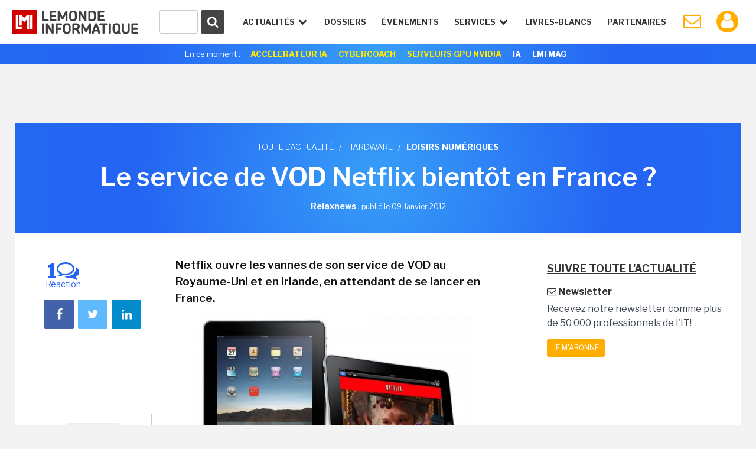

--- FILE ---
content_type: text/html
request_url: https://www.lemondeinformatique.fr/actualites/lire-le-service-de-vod-netflix-bientot-en-france-47314.html
body_size: 20136
content:


<!DOCTYPE html>
<html lang="fr">
<head>
<meta charset="iso-8859-1" />
<meta http-equiv="X-UA-Compatible" content="IE=edge">
<meta name="viewport" content="width=device-width, initial-scale=1">
<meta name="verify-v1" content="JEWEAwu3H2WZFhofIkSSwReRLX3LKXx8vS893JY3xVw=" />
<meta name="robots" content="noindex,follow" />
<title>Le service de VOD Netflix bient&ocirc;t en France ? - Le Monde Informatique</title>

<meta name="description" content="Loisirs numériques : Netflix ouvre les vannes de son service de VOD au Royaume-Uni et en Irlande, en attendant de se lancer en France." />


<link href="https://fonts.googleapis.com/css?family=Libre+Franklin:300,400,600,700" rel="stylesheet"> 
<link href="/styles/normalize-min.css" rel="stylesheet">
<link href="/styles/grille-min.css" rel="stylesheet">
<link href="/styles/pictos-min.css" rel="stylesheet">
<link href="/styles/template.css?v=9" rel="stylesheet">
<link href="/styles/template-lg.css" rel="stylesheet">
<link href="/styles/template-xl.css" rel="stylesheet">
<link href="/styles/template-print.css" rel="stylesheet" media="print" />	
<link rel="shortcut icon" href="https://www.lemondeinformatique.fr/favicon.ico" type="image/x-icon">
<link rel="icon" type="image/png" href="https://www.lemondeinformatique.fr/favicon-16.ico" sizes="16x16">
<link rel="icon" type="image/png" href="https://www.lemondeinformatique.fr/favicon-32.ico" sizes="32x32">
<link rel="icon" type="image/png" href="https://www.lemondeinformatique.fr/favicon-96.ico" sizes="96x96">
<link rel="apple-touch-icon" sizes="60x60" href="https://www.lemondeinformatique.fr/apple-60.png">
<link rel="apple-touch-icon" sizes="76x76" href="https://www.lemondeinformatique.fr/apple-76.png">
<link rel="apple-touch-icon" sizes="114x114" href="https://www.lemondeinformatique.fr/apple-114.png">
<link rel="apple-touch-icon" sizes="144x144" href="https://www.lemondeinformatique.fr/apple-144.png">
<meta name="msapplication-TileImage" content="https://www.lemondeinformatique.fr/apple-144.png">
<meta name="msapplication-TileColor" content="#FFFFFF"> 
<!--[if lt IE 9]>
<script src="https://oss.maxcdn.com/html5shiv/3.7.2/html5shiv.min.js"></script>
<script src="https://oss.maxcdn.com/respond/1.4.2/respond.min.js"></script>
<![endif]-->
<script src="https://ajax.googleapis.com/ajax/libs/jquery/3.1.0/jquery.min.js"></script>

<!-- didomi -->
<!-- Didomi -->
<script type="text/javascript">window.gdprAppliesGlobally=true;(function(){function n(e){if(!window.frames[e]){if(document.body&&document.body.firstChild){var t=document.body;var r=document.createElement("iframe");r.style.display="none";r.name=e;r.title=e;t.insertBefore(r,t.firstChild)}else{setTimeout(function(){n(e)},5)}}}function e(r,a,o,s,c){function e(e,t,r,n){if(typeof r!=="function"){return}if(!window[a]){window[a]=[]}var i=false;if(c){i=c(e,n,r)}if(!i){window[a].push({command:e,version:t,callback:r,parameter:n})}}e.stub=true;e.stubVersion=2;function t(n){if(!window[r]||window[r].stub!==true){return}if(!n.data){return}var i=typeof n.data==="string";var e;try{e=i?JSON.parse(n.data):n.data}catch(t){return}if(e[o]){var a=e[o];window[r](a.command,a.version,function(e,t){var r={};r[s]={returnValue:e,success:t,callId:a.callId};if(n.source){n.source.postMessage(i?JSON.stringify(r):r,"*")}},a.parameter)}}if(typeof window[r]!=="function"){window[r]=e;if(window.addEventListener){window.addEventListener("message",t,false)}else{window.attachEvent("onmessage",t)}}}e("__uspapi","__uspapiBuffer","__uspapiCall","__uspapiReturn");n("__uspapiLocator");e("__tcfapi","__tcfapiBuffer","__tcfapiCall","__tcfapiReturn");n("__tcfapiLocator");(function(e){var t=document.createElement("link");t.rel="preconnect";t.as="script";var r=document.createElement("link");r.rel="dns-prefetch";r.as="script";var n=document.createElement("link");n.rel="preload";n.as="script";var i=document.createElement("script");i.id="spcloader";i.type="text/javascript";i["async"]=true;i.charset="utf-8";var a="https://sdk.privacy-center.org/"+e+"/loader.js?target="+document.location.hostname;if(window.didomiConfig&&window.didomiConfig.user){var o=window.didomiConfig.user;var s=o.country;var c=o.region;if(s){a=a+"&country="+s;if(c){a=a+"&region="+c}}}t.href="https://sdk.privacy-center.org/";r.href="https://sdk.privacy-center.org/";n.href=a;i.src=a;var d=document.getElementsByTagName("script")[0];d.parentNode.insertBefore(t,d);d.parentNode.insertBefore(r,d);d.parentNode.insertBefore(n,d);d.parentNode.insertBefore(i,d)})("f0c52c20-b8cf-485b-a4b4-c222da28676d")})();</script>






<!-- gav3 --><script>
dataLayer = [{
    'page': 'hardware_actualite_single-article',
    'themes' : ["hardware","loisirs-numeriques"],
    'sponsor' : 'ASid-0-'
}];
console.log('page: hardware_actualite_single-article');
console.log('themes: ["hardware","loisirs-numeriques"]');
console.log('sponsor: ASid-0-');
</script>

    <script type="didomi/javascript">
        $.ajax({
            url: 'https://www.lemondeinformatique.fr/tracking/adtech2024.php?id='+'UNKNOW'+'&ip='+'316329990',
            method: 'GET',
            beforeSend: function(xhr) {
                xhr.setRequestHeader("Authorization", "Basic " + btoa('itfacto' + ":" + 'Giyla99@kJLA'));
            }
        }).done(function(data) {
            cookieVal = JSON.parse(data);
            var now = new Date();
            now.setTime(now.getTime() + 1209600000);
            document.cookie = "adcomp="+cookieVal.company+";expires="+now.toGMTString()+";path=/";
            dataLayer.push({'customer_company': cookieVal.company});
            // cookieVal.themes
        }).fail(function() {
            var now = new Date();
            now.setTime(now.getTime() + 172800000);
            document.cookie = "adcomp=NONE;expires="+now.toGMTString()+";path=/";
            dataLayer.push({'customer_company': 'NONE'});
        });

    </script>
    
<!-- Google Tag Manager -->
<script type="didomi/javascript">(function(w,d,s,l,i){w[l]=w[l]||[];w[l].push({'gtm.start':
            new Date().getTime(),event:'gtm.js'});var f=d.getElementsByTagName(s)[0],
        j=d.createElement(s),dl=l!='dataLayer'?'&l='+l:'';j.async=true;j.src=
        'https://www.googletagmanager.com/gtm.js?id='+i+dl;f.parentNode.insertBefore(j,f);
    })(window,document,'script','dataLayer','GTM-KJCQ767');</script>
<!-- End Google Tag Manager -->


<script type="didomi/javascript">
    var idsessionidg = "165dca70ab606ec522cf4e9acb28d403";
    var urlDestTrackIdg = "https://www.lemondeinformatique.fr/";
</script>

<link rel="image_src" href="https://images.itnewsinfo.com/lmi/articles/grande/000000024357.jpg"/>



	<link rel="canonical" href="https://www.lemondeinformatique.fr/actualites/lire-le-service-de-vod-netflix-bientot-en-france-47314.html" />	<link rel="amphtml" href="https://www.lemondeinformatique.fr/actualites/lireamp-le-service-de-vod-netflix-bientot-en-france-47314.html"> 
<meta name="twitter:card" 		 content="summary" />
<meta name="twitter:site" 		 content="@MondeInformatiq" />
<meta property="og:url"          content="https://www.lemondeinformatique.fr/actualites/lire-le-service-de-vod-netflix-bientot-en-france-47314.html" />
<meta property="og:site_name"    content="LeMondeInformatique" />
<meta property="og:type"         content="article" />
<meta property="og:title"        content="Le service de VOD Netflix bient&ocirc;t en France ? - Le Monde Informatique" />
<meta property="og:description"  content="Netflix ouvre les vannes de son service de VOD au Royaume-Uni et en Irlande, en attendant de se lancer en France." />
<meta property="og:image"        content="https://images.itnewsinfo.com/lmi/articles/grande/000000024357.jpg" /><script type="text/javascript">
/* Chargement des PUB Adtech */
function loadPub(sectionNom)
{
	$.getJSON("https://www.lemondeinformatique.fr/ajax/recuperation-pub.php", {page: sectionNom}, function(data) {

		$(".pub-Adtech").not( ".loaded" ).each(function(index, content) {

			var attr = $(this).attr('id');

			if (typeof attr === typeof undefined || attr === false)
			{

				var dimension 	= $(this).data('dimension');
				var position 	= $(this).data('position');
				var theme 		= $(this).data('theme');

				if((typeof dimension === typeof undefined || dimension === false) || (typeof position === typeof undefined || position === false) ) return true;
				if(typeof theme === typeof undefined || theme === false)	theme = 0;

				if(	typeof data[sectionNom] === typeof undefined || data[sectionNom] === false ||
					typeof data[sectionNom][theme] === typeof undefined || data[sectionNom][theme] === false ||
					typeof data[sectionNom][theme][dimension] === typeof undefined || data[sectionNom][theme][dimension] === false ||
					typeof data[sectionNom][theme][dimension][position] === typeof undefined || data[sectionNom][theme][dimension][position] === false
				)
				{
					if(typeof data['divers_autre'] === typeof undefined || data['divers_autre'] === false ||
						typeof data['divers_autre'][theme] === typeof undefined || data['divers_autre'][theme] === false ||
						typeof data['divers_autre'][theme][dimension] === typeof undefined || data['divers_autre'][theme][dimension] === false ||
						typeof data['divers_autre'][theme][dimension][position] === typeof undefined || data['divers_autre'][theme][dimension][position] === false)
						return true;
					else
						var id 	= parseInt(data['divers_autre'][0][dimension][position]);
				}
				else
					var id 	= parseInt(data[sectionNom][theme][dimension][position]);

				var containerId 	= id+'-'+index+parseInt($(this).offset().top);

				$(this).attr('id', containerId);

                //console.log(containerId + ' : not-loaded');

                $(this).addClass( "not-loaded" );
				displayPub($(this));

			}
		});
	});
}

function displayPub(pub)
{
    if(pub.length == 1) {
        var firstPub = pub;
        var positionPub = firstPub.offset();
        var scrollTop = $(window).scrollTop();
        var scrollBottom = scrollTop + window.innerHeight;
        //console.log(firstPub.attr('id') + ' : ' + scrollTop + ' ' + scrollBottom + ' ' + positionPub.top);

        if (positionPub.top <= scrollBottom && positionPub.top >= scrollTop) {

            firstPub.removeClass("not-loaded");
            firstPub.addClass("loaded");

            //console.log(firstPub.attr('id') + ' : loaded');

            var dimension = firstPub.data('dimension');
            var containerId = firstPub.attr('id');
            var id = parseInt(containerId.split('-')[0]);

            ADTECH.config.placements[id] = {sizeid: dimension, params: {alias: '', target: '_blank'}};
            ADTECH.config.placements[id].adContainerId = containerId;
            ADTECH.getFinalConfigProperty(id, "gtsTime");

            ADTECH.loadAd(id);
        }
    }
}

/*
	Gestion des blocs qui restent fixe grace aux toboggans
*/
function loadToboggan()
{
	if(document.querySelector(".toboggan") != 'null')
	{
		if(window.innerWidth > 992)
		{
			window.onscroll = function()
			{	
				var screen_top = window.pageYOffset;
				var toboggans = document.querySelectorAll('.toboggan');

				[].forEach.call(toboggans, function(toboggan) {

					var bloc 				= $('.bloc',toboggan);
					var bloc_width	 		= $(bloc).outerWidth()
					var bloc_height 		= $(bloc).outerHeight();
					var position_top  		= getElemDistance(toboggan) - 20;	// toboggan top - 20px de marge
					var toboggan_height 	= $(toboggan).height();
					var position_bottom 	= position_top + toboggan_height - bloc_height; 

					if((screen_top >= position_top) && (screen_top <= position_bottom) && $(bloc).hasClass("fixed-bloc") == false)
					{
						if($(bloc).hasClass("bottom") == true)	$(bloc).removeClass("bottom");
						$(bloc).addClass("fixed-bloc");
						$(bloc).css('width',bloc_width+'px');
					}
					else if(screen_top > position_bottom && $(bloc).hasClass("fixed-bloc") == true)
					{
						$(bloc).removeClass("fixed-bloc").addClass("bottom");
					}
					else if(screen_top < position_top && $(bloc).hasClass("fixed-bloc") == true)
					{
						$(bloc).removeClass("fixed-bloc");
					}

				});
			}
			//console.log(screen_top+' '+position_top+' '+position_bottom);
		}
		else
		{

		}
	}
}

/* Calcul hauteur col droite et toboggan */
function loadDimensionContentRightAndToboggan()
{
	$(".content > div").each(function(index, content) {
		
		var attr = $('.content-right',content).attr('style');
		if (typeof attr === typeof undefined || attr === false)
		{
			if(window.innerWidth > 992)
			{
				var height = $(content).height();
				$('.content-right',content).css("height",height+"px");

				var blocs_height = 0;
				var bloc_fix = 1;
				var bloc_move = 0;

				$(".content-right .bloc",content).each(function(index, bloc) {

					if(! $(bloc).closest(".toboggan").length )
					{
						blocs_height = blocs_height + $(bloc).outerHeight();
						bloc_fix = bloc_fix + 1;
					}
					else
					{
						bloc_move = bloc_move + 1;
					}
				});
				var toboggan_height 	= ((height - blocs_height)/bloc_move) - (bloc_fix*40); // 40px de marge par bloc
				$('.content-right .toboggan',content).css("height",toboggan_height+"px");
			}
			else
			{
				$('.content-right',content).css("height","auto");
				$('.content-right .toboggan',content).css("height","auto");
			}
		}
	});
}

var getElemDistance = function ( elem ) {
	var location = 0;
	if (elem.offsetParent) {
		do {
			location += elem.offsetTop;
			elem = elem.offsetParent;
		} while (elem);
	}
	return location >= 0 ? location : 0;
};


/* RECHERCHE */
function lookup(inputString)
{
	var suggestions;
	var timer;

	if(inputString.length < 2){

		$('#suggestContainer').fadeOut();
	}

	if(inputString.length >= 2){

		$.post("https://www.lemondeinformatique.fr/recherche/requeteElasticHeader2.php", {queryString: inputString}, function(data) {

			data = JSON.parse(data);

			$('#suggestHeaderAllSearch').html(data.all);
			$('#headerThemeSearch').html(data.theme);
			$('#headerSponsorSearch').html(data.sponsor);
			$('#suggestContainer').fadeIn();

			if(data.sponsor == '')
			{
				$('#title-sponsor').hide();
			}
				
		});
	}
}
/*
	Gestion du sondage express
*/
function affiche_sondage_express(div,reponse)
{
	jQuery.ajax(
	{
		url: "https://www.lemondeinformatique.fr/blocs/sondage_express.php",
		type:"post",
		data:
		{
			code:jQuery(div).data("code"),
			reponse:reponse
		},
		success: function(data) 
		{
			jQuery(div).css('background','none');
			jQuery(div).html(data);
		}
	});
}

function loadSondageExpress()
{
	jQuery(".sondage_question_affiche").each(function()
	{
		var code = jQuery(this).data("code");
		var div = this;
		var reponse = "";
		
		affiche_sondage_express(div,reponse);
	});

	$(".sondage_question_affiche").on( "click", ".sondage_question_voter" ,function(){

		var div = jQuery(this).parents(".sondage_question_affiche");
		
		tab_reponse = new Array();
		jQuery("input:checked",div).each(function()
		{
			tab_reponse.push(jQuery(this).val());
		});			
		var reponse = tab_reponse.join(",");
					
		affiche_sondage_express(div,reponse);
	});
}	


/*
	Gestion popup (connexion, inscription..)
*/
function loadPopup()
{
	$('body').on( 'click', '.link-popup', function() {   

		if($("body").hasClass("overflow-hidden"))
		{
			$(".popup").remove();
		}
		else
		{
			$("body").addClass("overflow-hidden");
			$('body').prepend('<section class="overlay"><img width="80px" height="80px" src="https://images.itnewsinfo.com/lmi/site/loader.gif" class="loader" /></section>');
		}
		
		var urlPopup = 	$(this).attr('href');
		var pattern = /\.(gif|jpg|jpeg|tiff|png)$/i;
		if( pattern.test(urlPopup) )
		{
		    $('.overlay').prepend('<div class="popup popup-image"><div class="close close-popup icon-cancel"></div><img src="'+urlPopup+'" /></div>');
		}
		else
		{
			var popup = $(this);
			$.ajax({
			   type: "GET",
			   url: urlPopup,
			   data: "redirect="+popup.data('redirect'),
			   success: function(msg){

			   		if(msg == 'refresh')	
			   		{
			   			location.reload(); 
			   		}
			   		else if(msg == 'compte')	
			   		{
			   			document.location.href = "https://www.lemondeinformatique.fr/compte_utilisateur/private/profil.php";
			   		}
				   	else
				   	{
				   		$('.overlay').prepend('<div class="popup"><div class="close close-popup icon-cancel"></div>'+msg+'</div>');
				   	}
			   }
			 });
		}
		return false;
	});

	$('body').on( 'click', '.popup input.submit', function() {   
        var string 	= $(this).closest('form').serialize();   
        var url 	= $(this).closest('form').attr('action');
        $.ajax({
           type: "GET",
           url: url,
           data: string,
           success: function(msg){

                if(msg == 'refresh')   
                {
                    location.reload(); 
                }
                else if(msg == 'compte')    
                {
                    document.location.href = "https://www.lemondeinformatique.fr/compte_utilisateur/private/profil.php";
                }
                else
                {
                    $(".popup-content").remove();
                    $(".popup").prepend(msg);
                }
           }
         });
    
    });

	$('body').on( 'click', '.popup .close-popup', function() {       
        $(".overlay").remove();
        $("body").removeClass("overflow-hidden");
    });


    var hashtag = window.location.hash.substr(1);
    if(hashtag == 'inscriptionCompteLMI')
    {
        history.pushState({ path: this.path }, '', document.location.protocol +"//"+ document.location.hostname + document.location.pathname);
        $('body').append('<a id="subscribeDisplay" class="link-popup" href="https://www.lemondeinformatique.fr/compte_utilisateur/popup/inscription.php"></a>');
        $('#subscribeDisplay').click();
    }
}

/*
	Gestion cookie validation
*/
function loadCookie()
{
	$("#infos_cookie div.fermer_cookie").click( function() {
		jQuery.ajax({
			url: 'https://www.lemondeinformatique.fr//ajax/fermer_popup.php?param=cookie',
			success: function(data) {
				jQuery('#infos_cookie').css('display','none');
			}
		});
	});
}

/*
	Gestion animation ancre
*/
function loadAnchor()
{
	$(function() {
		$('a[href*="#"]:not([href="#"])').click(function() {
			if (location.pathname.replace(/^\//,'') == this.pathname.replace(/^\//,'') && location.hostname == this.hostname) {
				var target = $(this.hash);
				target = target.length ? target : $('[name=' + this.hash.slice(1) +']');
				if (target.length) {
					$('html, body').animate({
						scrollTop: target.offset().top
					}, 1000);
					return false;
				}
			}
		});
	});
}


/*
	Gestion article parallax
*/
function loadParallaxArticle()
{
	if(document.querySelector(".next-actu") != null)
	{
		if(window.innerWidth > 992)
		{
			
			var widthActu = $('.next-actu .container').outerWidth();
			$('.next-actu').css('width',widthActu+'px');

			var topActuScreen = $(".next-actu").offset().top;
			var ratio 	= window.innerHeight * (4/5);

			$(window).scroll(function() {
		    	var scrolled = $(window).scrollTop(); 
			    var margeDefault = 400;
			    var shadowDefault = 30; 

			    var topActu = topActuScreen - margeDefault;

			    var rupture = ratio + scrolled;
			    if(rupture >= topActu)
				{
					if($('.next-actu').attr('data-view') == 0)
					{
						// Page vue Analytics
						ga('send', 'pageview', $('.next-actu').data('url'));
						ga('send', 'event', 'Article_suivant', 'Lecture');
						$('.next-actu').attr('data-view', 1);
					}

					margin = (rupture - topActu)*0.6 - margeDefault;
					shadow = shadowDefault - Math.round((rupture - topActu)/20);
					if(margin >= 0)	margin = 0;
					if(shadow <= 0)	shadow = 0;
				}
				else
				{
					var margin = -margeDefault;
					var shadow = shadowDefault;
				}
			    
				if(margin != 0 || shadow != 0)
				{
				    $('.next-actu').css('margin-top',margin+'px');
				    $('.next-actu').css('box-shadow','0 -9px '+shadow+'px -9px #000');
				}
			    
			    //console.log(scrolled+' '+margin+' '+((rupture - topActu)*0.6)+' '+topActu+' '+rupture);
			});
		}
		else
		{
			$('.next-actu').css('margin-top','0px');
		    $('.next-actu').css('box-shadow','none');
		    $('.next-actu').css('width','auto');
		}
	}
}


/*
	Gestion du menu
*/
function loadMenu()
{
	// Masquer suggestions de recherche quand click en dehors
	$('body').on( "click", function(screen) {

		$('.hideSugest').on( "click", function(screen) {
			screen.stopPropagation();
		});

		$('#suggestContainer').fadeOut();
	});


	var stateMenu = 0;
	//Gestion interaction header
	$(window).resize(function() {

		if( $(window).width() > 1230 ) // Annulation effet et affichage du menu mobile
		{
			//console.log($(window).width());
			$('#menu').removeClass('selected');
			$('.icon-menu').removeClass("selected");
			$('#menu > li').removeClass("selected").removeClass("notSelected");
			stateMenu = 0;
		}
	});

	$('.icon-menu').on("click", function () {	// Affichage menu et animation du burger

		if (stateMenu == 0) {
		stateMenu = 1;
			$('#menu').addClass('selected');
			$('.icon-menu').addClass("selected");
		}
		else {
			stateMenu = 0;
			$('#menu').removeClass('selected');
			$('.icon-menu').removeClass("selected");
		}
	});

	$('.openNav').on("click", function () {		// Effet de transparence et affichage des sous menu en mode mobile

		if( $(window).width() < 1230 )
		{
			$('.openNav,.item-nav').addClass("notSelected");
			$(this).removeClass("notSelected");

			if ($(this).hasClass("selected"))
			{
				$(this).removeClass("selected");
				$('.openNav,.item-nav').removeClass("notSelected");
			}
			else 
			{
				$(this).addClass("selected");
			}
		}
	});
}

/* Adtech */
function myCallback ()
{
    console.log(arguments);
}

/* Bloc inscription NL */
function sendParamForPopupNL(inputString)
{
    $('.submit-bloc-nl').attr('href', 'https://www.lemondeinformatique.fr/compte_utilisateur/popup/newsletter.php?preselect=1&email='+inputString);
}
</script></head>
<body>


<!-- Google Tag Manager (noscript) -->
<noscript><iframe src="https://www.googletagmanager.com/ns.html?id=GTM-KJCQ767" height="0" width="0" style="display:none;visibility:hidden"></iframe></noscript>
<!-- End Google Tag Manager (noscript) -->

<div class="pub-Adtech pixel" data-dimension="16" data-theme="98" data-position="Footer"></div>
<div id="Habillage" class="bloc-pub Habillage"></div><div id="Notification" class="bloc-pub Notification"></div><div id="Interstitiel" class="bloc-pub Interstitiel"></div>
<header id="header">
	<div class="container-fluid">
		<div id="logoHeadLMI">
			<a href="https://www.lemondeinformatique.fr/">
				<figure></figure>
			</a>
		</div>
		<div id="nav-mobil">
			<ul>
				<li class="iconNavMob loupe"><a href="https://www.lemondeinformatique.fr/recherche/index.html" class="icon-search"></a></li>
									<li class="iconNavMob paper"><a href="https://www.lemondeinformatique.fr/compte_utilisateur/newsletter.php" class="icon-mail"></a></li>
					<li class="iconNavMob iconAccountHead"><a href="https://www.lemondeinformatique.fr/compte_utilisateur/popup/connexion.php" class="icon-user link-popup" data-redirect="compte"></a></li>
									<li class="iconNavMob"><span class="icon-menu"></span></li>
			</ul>
		</div>
		<nav>
			<ul id="menu">
				<li id="actuNav" class="openNav">Actualités <span class="icon-down-open"></span>
					<ul>
						<div class="containerTheme">
															<li><a class="title" href="https://www.lemondeinformatique.fr/big-data-139.html">/ BIG DATA</a></li>
															<li><a class="title" href="https://www.lemondeinformatique.fr/business-informatique-internet-et-nouvelles-technologies-13.html">/ BUSINESS</a></li>
															<li><a class="title" href="https://www.lemondeinformatique.fr/le-monde-du-cloud-computing-8.html">/ CLOUD</a></li>
															<li><a class="title" href="https://www.lemondeinformatique.fr/datacenter-5.html">/ DATACENTER</a></li>
															<li><a class="title" href="https://www.lemondeinformatique.fr/emploi-informatique-internet-et-nouvelles-technologies-12.html">/ EMPLOI</a></li>
															<li><a class="title" href="https://www.lemondeinformatique.fr/hardware-et-materiel-informatique-9.html">/ HARDWARE</a></li>
															<li><a class="title" href="https://www.lemondeinformatique.fr/internet-et-e-business-11.html">/ INTERNET</a></li>
															<li><a class="title" href="https://www.lemondeinformatique.fr/internet-des-objets-143.html">/ IOT</a></li>
															<li><a class="title" href="https://www.lemondeinformatique.fr/logiciel-6.html">/ LOGICIEL</a></li>
													</div>
						<div class="containerTheme">
															<li><a class="title" href="https://www.lemondeinformatique.fr/internet-sans-fil-et-mobilite-2.html">/ MOBILITÉ</a></li>
															<li><a class="title" href="https://www.lemondeinformatique.fr/systeme-d-exploitation-windows-macos-linux-10.html">/ OS</a></li>
															<li><a class="title" href="https://www.lemondeinformatique.fr/pme-informatique-web-et-nouvelles-technologies-14.html">/ PME</a></li>
															<li><a class="title" href="https://www.lemondeinformatique.fr/reseau-1.html">/ RÉSEAU</a></li>
															<li><a class="title" href="https://www.lemondeinformatique.fr/securite-informatique-3.html">/ SÉCURITÉ</a></li>
															<li><a class="title" href="https://www.lemondeinformatique.fr/gestion-et-stockage-des-donnees-4.html">/ STOCKAGE</a></li>
															<li><a class="title" href="https://www.lemondeinformatique.fr/transformation-numerique-146.html">/ TRANSFORM. NUMÉRIQUE</a></li>
															<li><a class="title" href="https://www.lemondeinformatique.fr/virtualisation-informatique-7.html">/ VIRTUALISATION</a></li>
															<li><a class="title" href="https://www.lemondeinformatique.fr/voiture-connectee-151.html">/ VOITURE CONNECTÉE</a></li>
														<li class="read-more-nav"><a href="https://www.lemondeinformatique.fr/actualites/toute-l-actualite.html">Toute l'actualité <span class="icon-right-open"></span></a></li>
						</div>
					</ul>
				</li>
				<li class="item-nav"><a href="https://www.lemondeinformatique.fr/les-dossiers/tous-les-dossiers-page-1.html">Dossiers</a></li>
                <li class="item-nav"><a href="https://www.lemondeinformatique.fr/evenements/">événements</a>
				<!--<li class="item-nav"><a href="https://www.lemondeinformatique.fr/actualites/chroniques.html">Chroniques</a></li>-->
				<li id="serviceNav" class="openNav">Services <span class="icon-down-open"></span>
					<ul>
												<li><a class="title" href="https://www.lemondeinformatique.fr//actualites/chroniques.html"><span class="icon-pencil"></span>chroniques</a></li>
												<li><a class="title" href="https://www.lemondeinformatique.fr/agenda/"><span class="icon-table"></span> agenda</a></li>
												<li><a class="title" href="https://www.lemondeinformatique.fr/couvertures/index.html"><span class="icon-newspaper"></span> couvertures LMI</a></li>
												<li><a class="title" href="http://pubads.g.doubleclick.net/gampad/clk?id=7197907134&iu=/21821884434/lmi"><span style="vertical-align:middle;"><svg xmlns="http://www.w3.org/2000/svg" viewBox="0 0 24 24" style="width:1.3em; height:1.3em; fill:currentColor; margin-right:0px;margin-left: 2px;"><path d="M12 1L3 5v6c0 5.55 3.84 10.74 9 12 5.16-1.26 9-6.45 9-12V5l-9-4zm-2 16l-4-4 1.41-1.41L10 14.17l6.59-6.59L18 9l-8 8z"/></svg></span> Cybercoach</a></li>
												<li><a class="title" href="http://pubads.g.doubleclick.net/gampad/clk?id=7199954389&iu=/21821884434/lmi"><span style="vertical-align:middle;"><svg xmlns="http://www.w3.org/2000/svg" viewBox="0 0 640 640" style="width:1.5em; height:1.5em; fill:currentColor; margin-right:0px;margin-left: 0px;"><path d="M192 384L88.5 384C63.6 384 48.3 356.9 61.1 335.5L114 247.3C122.7 232.8 138.3 224 155.2 224L250.2 224C326.3 95.1 439.8 88.6 515.7 99.7C528.5 101.6 538.5 111.6 540.3 124.3C551.4 200.2 544.9 313.7 416 389.8L416 484.8C416 501.7 407.2 517.3 392.7 526L304.5 578.9C283.2 591.7 256 576.3 256 551.5L256 448C256 412.7 227.3 384 192 384L191.9 384zM464 224C464 197.5 442.5 176 416 176C389.5 176 368 197.5 368 224C368 250.5 389.5 272 416 272C442.5 272 464 250.5 464 224z"/></svg></span> Accélérateur IA</a></li>
											</ul>
				</li>
				<li class="item-nav sponsor-Nav"><a href="https://www.lemondeinformatique.fr/livre-blanc/">Livres-Blancs</a></li>
				<li class="item-nav sponsor-Nav lastIconNav"><a href="https://www.lemondeinformatique.fr/espace-partenaire/centre-de-documentation.html">Partenaires</a></li>
									<li id="iconPaperHead" class="iconNav"><a href="https://www.lemondeinformatique.fr/compte_utilisateur/newsletter.php" class="icon-mail"></a></li>
					<li class="notifWonder">
						<div id="wonderpush-subscription-switch" data-sentence="" data-on=" " data-off=" "></div>
						<div id="activateNotification" class="infoNotification"><span>Cliquez ici pour activer les notifications</span></div>
						<div id="desactivateNotification" class="infoNotification"><span>Cliquez ici pour désactiver les notifications</span></div>
					</li>
					<li class="iconNav iconAccountHead"><a href="https://www.lemondeinformatique.fr/compte_utilisateur/popup/connexion.php" class="icon-user link-popup" data-redirect="compte"></a></li>
								</ul>
		</nav>
		<div id="searchContainer">
			<form id="searchFormHeader" class="hideSugest" action="https://www.lemondeinformatique.fr/recherche/index.html">
				<button type="submit" id="searchGlass" form="searchFormHeader"><span class="icon-search"></span></button>
				<div id="container-input-search">
					<input type="text" value="" id="inputSearchHeader" class="inputSearch" name="search" autocomplete="off" onkeyup="lookup(this.value);" />
				</div>
			</form>
			<div id="suggestContainer">
				<div id="suggestHeaderThemeSponsor" class="suggestStyle hideSugest">
					<div id="containerThemeSearch">
						<div class="section-title">
							<h3 class="title">Sur le même thème</h3>
						</div>
						<ul id="headerThemeSearch"></ul>
					</div>
					<div id="containerSponsorSearch">
						<div class="section-title">
							<h3 class="title">Partenaires</h3>
						</div>
						<ul id="headerSponsorSearch"></ul>
					</div>
				</div>
				<div id="suggestHeaderAllSearch" class="suggestStyle hideSugest"></div>
			</div>
		</div>
	</div>
			<aside class="currently gradient-content hidden-xs">
			<div class="container">
				<ul>
					<li class="title">En ce moment :</li>
					<li><a style="color: #FFEA00;" onclick="ga('send', 'event', 'Header_Moment', 'Clics', 'Accélerateur IA');" href="http://pubads.g.doubleclick.net/gampad/clk?id=7199954389&iu=/21821884434/lmi">Accélerateur IA</a></li>
					<li><a style="color: #FFEA00;" onclick="ga('send', 'event', 'Header_Moment', 'Clics', 'Cybercoach');" href="http://pubads.g.doubleclick.net/gampad/clk?id=7197907134&iu=/21821884434/lmi">Cybercoach</a></li>


					<!--
					
					<li><a onclick="ga('send', 'event', 'Header_Moment', 'Clics', 'IT TOUR 2022');" href="https://www.it-tour.fr/">IT TOUR 2022</a></li>
					
					<li><a onclick="ga('send', 'event', 'Header_Moment', 'Clics', 'PERSONNALITE IT 2021');" href="http://pubads.g.doubleclick.net/gampad/clk?id=5834786592&iu=/21821884434/lmi">Sondage: Personnalité IT 2021</a></li>
					-->
					<!--
					<li><a onclick="ga('send', 'event', 'Header_Moment', 'Clics', 'EMPLOI 2022');" href="http://pubads.g.doubleclick.net/gampad/clk?id=5795147716&iu=/21821884434/lmi">Enquête Emploi IT 2022</a></li>
					<li><a onclick="ga('send', 'event', 'Header_Moment', 'Clics', 'BE READY');" href="http://pubads.g.doubleclick.net/gampad/clk?id=5700645252&iu=/21821884434/lmi" style="background-color:#fff;color:#0FBE83!important">Be Ready</a></li>
					<li><a onclick="ga('send', 'event', 'Header_Moment', 'Clics', 'HYBRID WORKPLACE');" href="http://pubads.g.doubleclick.net/gampad/clk?id=5702307071&iu=/21821884434/lmi" style="background-color:#fff;color:#0FBE83!important">Hybrid Workplace</a></li>
					<li><a onclick="ga('send', 'event', 'Header_Moment', 'Clics', 'UNIS DANS LA TECH');" href="http://pubads.g.doubleclick.net/gampad/clk?id=5700646473&iu=/21821884434/lmi" style="background-color:#fff;color:#0FBE83!important">Unis dans la Tech</a></li>
					<li><a onclick="ga('send', 'event', 'Header_Moment', 'Clics', 'HYBRID WORKPLACE');" href="http://pubads.g.doubleclick.net/gampad/clk?id=5786450092&iu=/21821884434/lmi" style="background-color:#fff;color:#0FBE83!important">Hybrid Workplace</a></li>
					<li><a onclick="ga('send', 'event', 'Header_Moment', 'Clics', 'HP WOLF SECURITY');" href="http://pubads.g.doubleclick.net/gampad/clk?id=5785079934&iu=/21821884434/lmi" style="background-color:#fff;color:#0FBE83!important">HP Wolf Security</a></li>
					<li><a onclick="ga('send', 'event', 'Header_Moment', 'Clics', 'IT TOUR DIGITAL 2022');" href="http://pubads.g.doubleclick.net/gampad/clk?id=5916119993&iu=/21821884434/lmi">IT Tour Digital 2022</a></li>
					<li><a onclick="ga('send', 'event', 'Header_Moment', 'Clics', 'BTE SD-WAN');" href="http://pubads.g.doubleclick.net/gampad/clk?id=6036493337&iu=/21821884434/lmi" style="background-color:#fff;color:#0FBE83!important">BOUYGUES TELECOM ENTREPRISES SD-WAN</a></li>
					<li><a onclick="ga('send', 'event', 'Header_Moment', 'Clics', 'Bouygues Telecom Entreprises DAAS');" href="http://pubads.g.doubleclick.net/gampad/clk?id=6034351167&iu=/21821884434/lmi" style="background-color:#fff;color:#0FBE83!important">Bouygues Telecom Entreprises DAAS</a></li>
					
					<li><a onclick="ga('send', 'event', 'Header_Moment', 'Clics', 'Bouygues Telecom Entreprises SD-WAN');" href="http://pubads.g.doubleclick.net/gampad/clk?id=6036493337&iu=/21821884434/lmi" style="background-color:#fff;color:#0FBE83!important">Bouygues Telecom Entreprises SD-WAN</a></li>
					<li><a onclick="ga('send', 'event', 'Header_Moment', 'Clics', 'LOCATION DE FLOTTE MOBILE');" href="http://pubads.g.doubleclick.net/gampad/clk?id=6034351167&iu=/21821884434/lmi" style="background-color:#fff;color:#0FBE83!important">LOCATION DE FLOTTE MOBILE</a></li>
					<li><a onclick="ga('send', 'event', 'Header_Moment', 'Clics', 'BTE SD-WAN');" href="http://pubads.g.doubleclick.net/gampad/clk?id=6036493337&iu=/21821884434/lmi" style="background-color:#fff;color:#0FBE83!important">BOUYGUES TELECOM ENTREPRISES SD-WAN</a></li>
					
					<li><a onclick="ga('send', 'event', 'Header_Moment', 'Clics', 'PERSONNALITE2022');" href="https://www.lemondeinformatique.fr/sondage-personnalite-it-2022/?tr=443">VOTEZ POUR LA PERSONNALITE IT 2022</a></li>
					<li><a onclick="ga('send', 'event', 'Header_Moment', 'Clics', 'CYBERSECURITE 2022');" href="https://www.lemondeinformatique.fr/cybersecurite/index.html"  style="background-color:#fff;color:#0FBE83!important">CyberSécurité 2022</a></li>
					
					<li><a onclick="ga('send', 'event', 'Header_Moment', 'Clics', 'HP Wolf Security');" href="http://pubads.g.doubleclick.net/gampad/clk?id=5842916107&iu=/21821884434/lmi" style="background-color:#fff;color:#0FBE83!important">HP Wolf Security</a></li>
					<li><a onclick="ga('send', 'event', 'Header_Moment', 'Clics', 'Grands Thémas | Digital workspace');" href="https://themas.lemondeinformatique.fr/digital-workspace-le-travail-augmente/">Grands Thémas | Digital workspace</a></li>
					<li><a onclick="ga('send', 'event', 'Header_Moment', 'Clics', 'Grands Thémas | CloudOps');" href="https://themas.lemondeinformatique.fr/thema/cloudops-cap-sur-le-multicloud/">Grands Thémas | CloudOps</a></li>
					<li><a onclick="ga('send', 'event', 'Header_Moment', 'Clics', 'Grands Thémas | DataOps');" href="https://themas.lemondeinformatique.fr/thema/dataops-optimiser-la-chaine-data/">Grands Thémas | DataOps</a></li>

					<li><a onclick="ga('send', 'event', 'Header_Moment', 'Clics', 'Grands Thémas | Piloter l'entreprise en full SaaS');" href="https://themas.lemondeinformatique.fr/thema/piloter-lentreprise-en-full-saas/">Grands Thémas | Piloter l'entreprise en full SaaS</a></li>

      <li><a onclick="ga('send', 'event', 'Header_Moment', 'Clics', 'Cybersécurité digitale 2023');" href="https://www.lemondeinformatique.fr/cybersecurite-2023/">Cybersécurité digitale 2023</a></li>
-->      

<!-- <li><a style="color: #FFEA00;" onclick="ga('send', 'event', 'Header_Moment', 'Clics', 'Copilot+PC à 1 ? par jour');" href="http://pubads.g.doubleclick.net/gampad/clk?id=7152549014&iu=/21821884434/lmi">Copilot+PC à 1 &euro; par jour</a></li> -->

<!-- <li><a style="color: #FFEA00;" onclick="ga('send', 'event', 'Header_Moment', 'Clics', 'AMD');" href="http://pubads.g.doubleclick.net/gampad/clk?id=7147999880&iu=/21821884434/lmi">AMD</a></li> -->

<li><a style="color: #FFEA00;" onclick="ga('send', 'event', 'Header_Moment', 'Clics', 'NUMSPOT');" href="http://pubads.g.doubleclick.net/gampad/clk?id=7138335082&iu=/21821884434/lmi">SERVEURS GPU NVIDIA</a></li>


<!-- <li><a onclick="ga('send', 'event', 'Header_Moment', 'Clics', 'Personnalité IT 2025');" href="http://pubads.g.doubleclick.net/gampad/clk?id=7110977905&iu=/21821884434/lmi">Personnalité IT 2025</a></li> -->

<!-- <li><a style="color: #FFEA00;" onclick="ga('send', 'event', 'Header_Moment', 'Clics', 'Services Managés');" href="http://pubads.g.doubleclick.net/gampad/clk?id=7036627590&iu=/21821884434/lmi">Services Managés</a></li> -->

<!-- <li><a onclick="ga('send', 'event', 'Header_Moment', 'Clics', 'Sauvegarde et résilience');" href="https://www.lemondeinformatique.fr/partner_zone/202410_VEEAM/">Sauvegarde et résilience</a></li> -->
<!-- <li><a onclick="ga('send', 'event', 'Header_Moment', 'Clics', 'Cybermatinées Sécurité 2025');" href="https://www.cybermatinees.fr/?bandeau-lmi">Cybermatinées Sécurité 2025</a></li> -->

<!-- <li><a onclick="ga('send', 'event', 'Header_Moment', 'Clics', 'IT TOUR 2025');" href="https://www.it-tour.fr/?bandeau-lmi">IT Tour 2025</a></li> -->

<!-- <li><a onclick="ga('send', 'event', 'Header_Moment', 'Clics', 'Grands Thémas | DSI cap 2025');" href="https://themas.lemondeinformatique.fr/dsi-2025/">Grands Thémas | DSI cap 2025</a></li> -->

<!--
<li><a onclick="ga('send', 'event', 'Header_Moment', 'Clics', 'Bflex-Webex : la ligne softphone');" href="http://pubads.g.doubleclick.net/gampad/clk?id=6699891514&iu=/21821884434/lmi" style="background-color:#fff;color:#0FBE83!important">Bflex-Webex : la ligne softphone</a></li>

<li><a onclick="ga('send', 'event', 'Header_Moment', 'Clics', 'Conférence data annuelle');" href="https://www.lemondeinformatique.fr/conferences/lire-conference-%7C-la-dsi-architecte-de-l-entreprise-data-driven-121.html">Conférence data annuelle LMI / CIO</a></li>
<li><a onclick="ga('send', 'event', 'Header_Moment', 'Clics', 'Grands Thémas | Cyber Resilience');" href="https://themas.lemondeinformatique.fr/thema/cyber-resilience-preparer-le-jour-dapres/">Grands Thémas | Cyber Resilience</a></li>
<li><a onclick="ga('send', 'event', 'Header_Moment', 'Clics', 'Trophée Personnalité IT');" href="https://www.lemondeinformatique.fr/sondage-personnalite-it-2023/">Trophée Personnalité IT</a></li>				 
<li><a onclick="ga('send', 'event', 'Header_Moment', 'Clics', 'Trophée Innovation Startup');" href="https://www.lemondeinformatique.fr/sondage-innovation-startup-2023/">Trophée Startup</a></li>
						-->	
					<!--


					<li><a onclick="ga('send', 'event', 'Header_Moment', 'Clics', 'PROTECTION DONNEES');" href="http://pubads.g.doubleclick.net/gampad/clk?id=5843588876&iu=/21821884434/lmi" style="background-color:#fff;color:#0FBE83!important">Protection des données</a></li>
					
					<li><a onclick="ga('send', 'event', 'Header_Moment', 'Clics', 'Maîtrisez les coûts de votre flotte mobile');" href="http://pubads.g.doubleclick.net/gampad/clk?id=6335139584&iu=/21821884434" style="background-color:#fff;color:#0FBE83!important">Maîtrisez les coûts de votre flotte mobile</a></li>
					
					<li><a onclick="ga('send', 'event', 'Header_Moment', 'Clics', 'PROTECTION DONNEES');" href="http://pubads.g.doubleclick.net/gampad/clk?id=5843588876&iu=/21821884434/lmi" style="background-color:#fff;color:#0FBE83!important">Protection des données</a></li>
					<li><a onclick="ga('send', 'event', 'Header_Moment', 'Clics', 'PROTECTION DONNEES');" href="http://pubads.g.doubleclick.net/gampad/clk?id=5843588876&iu=/21821884434/lmi" style="background-color:#fff;color:#0FBE83!important">Protection des données</a></li>
					
					
					<li><a onclick="ga('send', 'event', 'Header_Moment', 'Clics', 'CINUM LYON');" href="https://cinum-lyon2023.lemondeinformatique.fr/">CINUM LYON</a></li>
          
          <li><a onclick="ga('send', 'event', 'Header_Moment', 'Clics', 'IT Tour Paris');" href="https://www.it-tour.fr/programme-paris-2023-fl/?bandeaulmi">IT Tour Paris</a></li>

<li><a onclick="ga('send', 'event', 'Header_Moment', 'Clics', 'Maîtrisez les coûts de votre flotte mobile');" href="http://pubads.g.doubleclick.net/gampad/clk?id=6335139584&iu=/21821884434"  style="background-color:#fff;color:#0FBE83!important">Maîtrisez les coûts de votre flotte mobile</a></li>
-->





						                    <li><a onclick="ga('send', 'event', 'Header_Moment', 'Clics', 'IA');" href="https://www.lemondeinformatique.fr/actualites/speciale-ia-306.html">IA</a></li>
	                    	                    <li><a onclick="ga('send', 'event', 'Header_Moment', 'Clics', 'LMI Mag');" href="https://www.lemondeinformatique.fr/tout-savoir-sur-lmimag.html">LMI Mag</a></li>
	                    
                </ul>
			</div>
		</aside>
		<div class="border gradient-content visible-xs"></div>
		</header>

<script>

    // Gestion Boutton Wonderpush

	var targetNode = document.getElementById('wonderpush-subscription-switch');
	var config = { attributes: true, childList: true };

	var callback = function(mutationsList)
	{
		for(var mutation of mutationsList)
		{
			if (mutation.type == 'childList')
			{
                if($( window ).width() >= 1260)
                {
                    $( "#wonderpush-subscription-switch" ).on( "mouseover", function()
                    {
                        if($('#wonderpush-subscription-switch-input').prop('checked'))
                        {
                            $('#desactivateNotification').show();
                            $('#activateNotification').hide();
                        }
                        else
                        {
                            $('#desactivateNotification').hide();
                            $('#activateNotification').show();
                        }
                    });

                    $( "#wonderpush-subscription-switch" ).on( "mouseout", function()
                    {
                        $('#desactivateNotification').hide();
                        $('#activateNotification').hide();
                    });
                }
			}
		}
	};

    var observer = new MutationObserver(callback);
    observer.observe(targetNode, config);

    $(window).scroll(function (event)
    {
        var scroll = $(window).scrollTop();

        if(scroll > 500 && $( window ).width() < 1260)
        {
            $(".notifWonder").hide();
        }
    });

</script>

<div id="main">
	<section class="pub-ban top">
	    <div class="container">
	        <div id="BanTop" class="pub-Adtech bloc-pub BanTop" data-dimension="225" data-theme="98" data-position="BanTop"></div>	    </div>
	</section>
<style>
	.grecaptcha-badge {
		visibility: hidden;
	}
</style>
<script>
	themesLaraTrack = "Loisirs numériques|Hardware#PC portable|Mobilité#Smartphone|Mobilité#Tablette|Mobilité#PC portable|Hardware#Tablette|Hardware";
</script>

<script src="https://www.google.com/recaptcha/api.js?render=6LfGtbUrAAAAAK-doh87A0SedLVkIIdNNL43_ArZ"></script>
<script>
grecaptcha.ready(function() {
    grecaptcha.execute('6LfGtbUrAAAAAK-doh87A0SedLVkIIdNNL43_ArZ', {action: 'comment'}).then(function(token) {
        var recaptchaResponse = document.getElementById('recaptchaResponse');
        if(recaptchaResponse) {
            recaptchaResponse.value = token;
        }
    });
});
</script>

<!-- getTexteArticle(Array,,98, true); --><!-- IsReserved:0 iIsConnected:--><!---->
<article id="article0" class="article" data-next="false" data-count="0" data-view="1" data-url="/actualites/lire-le-service-de-vod-netflix-bientot-en-france-47314.html" itemscope itemtype="http://schema.org/NewsArticle">
	
<meta itemprop="datePublished" content="2012-01-09T17:26:42+0100"/>

<header class="header-article">
<div class="container gradient-content">
<div class="breadcrumb mb-small">
<a class="hidden-xs" href="https://www.lemondeinformatique.fr/actualites/toute-l-actualite.html">Toute l'actualité</a> <span class="separator hidden-xs">/</span> 
<a rel="category tag" itemprop="articleSection" href="https://www.lemondeinformatique.fr/hardware-et-materiel-informatique-9.html">Hardware</a> <span class="separator">/</span> <a rel="category tag" itemprop="articleSection" href="https://www.lemondeinformatique.fr/loisirs-numeriques-98.html"><b>Loisirs numériques</b></a>
</div>
<h1 itemprop="headline" class="mb-small">Le service de VOD Netflix bientôt en France ?</h1>
<aside class="author">

<div class="author-infos" itemprop="author" itemscope itemtype="http://schema.org/Person">
<b itemprop="name">Relaxnews </b>,
<time class="date" content="2012-01-09" itemprop="datePublished" datetime="2012-01-09">
publié le 09 Janvier 2012</time>

</div>

</aside>
</div>
</header>

<div class="content">
<div class="container relative">
<div class="content-left">

<div class="col-secondary visible-lg-block">
<div class="toboggan mb-small">
<div class="bloc bloc-share">
<div class="infos">
<div class="comment">
<a href="#form_comment">1<span class="icon-chat-empty"></span></a>
<small>Réaction</small>
</div>
<!--
<div class="count">
<a href="#share-section">0</a>
<small>Partage</small>
</div>
-->
</div>
    <ul class="share">
        <li><a onclick="ga('send', 'event', 'Partage', 'Clics', 'Facebook');"  target="_blank" class="icon-facebook" href="https://www.facebook.com/sharer/sharer.php?u=https://www.lemondeinformatique.fr/actualites/lire-le-service-de-vod-netflix-bientot-en-france-47314.html"></a></li>
        <li><a onclick="ga('send', 'event', 'Partage', 'Clics', 'Twitter');" target="_blank" class="icon-twitter" href="https://twitter.com/intent/tweet?url=https://www.lemondeinformatique.fr/actualites/lire-le-service-de-vod-netflix-bientot-en-france-47314.html"></a></li>
        <!--  <li><a onclick="ga('send', 'event', 'Partage', 'Clics', 'GooglePlus');" target="_blank" class="icon-gplus" href="https://plus.google.com/share?url=https://www.lemondeinformatique.fr/actualites/lire-le-service-de-vod-netflix-bientot-en-france-47314.html"></a></li> -->
        <li><a onclick="ga('send', 'event', 'Partage', 'Clics', 'LinkedIn');" target="_blank" class="icon-linkedin" href="http://www.linkedin.com/shareArticle?mini=true&url=https://www.lemondeinformatique.fr/actualites/lire-le-service-de-vod-netflix-bientot-en-france-47314.html"></a></li>
        <!-- <li><a onclick="ga('send', 'event', 'Partage', 'Clics', 'Email');" class="icon-mail" href="mailto:?subject=Partage sur LMI&body=https://www.lemondeinformatique.fr/actualites/lire-le-service-de-vod-netflix-bientot-en-france-47314.html"></a></li> -->
    </ul>
    </div>
</div>

		<article class="item item-wp">
            <figure>
                <a href="https://www.lemondeinformatique.fr/livre-blanc/reamenager-l-espace-de-travail-vers-une-collaboration-optimale-9154-tag-10.html">
                    <img src="https://images.itnewsinfo.com/commun/whitepaper/petite/000000102464.jpg">
                </a>
            </figure>
            <small><a href="https://www.lemondeinformatique.fr/livre-blanc/reamenager-l-espace-de-travail-vers-une-collaboration-optimale-9154-tag-10.html" class="theme sponsor">/ Livre-blanc</a></small>
            <div class="container-title-wp">
                <a href="https://www.lemondeinformatique.fr/livre-blanc/reamenager-l-espace-de-travail-vers-une-collaboration-optimale-9154-tag-10.html" class="title sponsor">Réaménager l'espace de travail : vers une collaboration optimale</a>
            </div>
            <a href="https://www.lemondeinformatique.fr/livre-blanc/reamenager-l-espace-de-travail-vers-une-collaboration-optimale-9154-tag-10.html" id="" class="button-border sponsor small">Télécharger</a>
        </article>
					
</div>

<div class="col-primary">
<!-- getChapeauArticle -->
<p class="description mb-small" itemprop="description">Netflix ouvre les vannes de son service de VOD au Royaume-Uni et en Irlande, en attendant de se lancer en France.</p>
<!-- getInfographieArticle -->
<figure class="article-image mb-small"><img itemprop="image" src="https://images.itnewsinfo.com/lmi/articles/grande/000000024357.jpg" alt="En Amérique du Nord, Netflix représente désormais près d'un quart du traffic internet en soirée." title="En Amérique du Nord, Netflix représente désormais près d'un quart du traffic internet en soirée." /><figcaption>En Amérique du Nord, Netflix représente désormais près d'un quart du traffic internet en soirée.</figcaption></figure>
<!-- getPagination -->
<div class="article-body" itemprop="articlebody">
<p id="texte">Acteur phare du marché de la vidéo à la demande par abonnement (SVOD), Netflix est désormais aux portes de la France. Le géant de la location a ouvert ses antennes britannique et irlandaise ce lundi 9 janvier, annonce-t-il dans un communiqué.

Leader du marché nord-américain, où il propose aussi un service de location de vidéo physique par voie postale, Netflix pose un pied en Europe via le Royaume-Uni et l'Irlande, avec une offre d'abonnement mensuel, aux tarifs respectifs de 5,99£ et 6,99&euro;.<br /><br /><strong>Un service bientôt lancé en France </strong><br /><br />
Pour accoutumer les consommateurs britanniques et irlandais, Netflix propose un essai gratuit d'un mois à son offre, constituée de films et séries pour la plupart américains,<em>d'Expendables : Unité spéciale</em> à<em> Breaking Bad</em>. Le géant a bien entendu signé des accords spécifiques pour ferrer les consommateurs du Royaume-Uni et d'Irlande, avec des séries anglaises telles que<em> Torchwood</em> ou<em> The Inbetweeners</em>, connue en France pour  son adaptation grand écran<em>, Les Boloss</em>, sortie fin 2011.<br /><br />
Le service est accessible par ordinateurs, mais également via consoles de jeux, téléviseurs connectés ou appareils nomades du type smartphones ou ardoises. Netflix compte à ce jour plus de 20 millions d'abonnés dans 47 pays à travers le monde. La France figure parmi les plans de la firme. Plus d'informations sur le site officiel de Netflix : <a href="https://signup.netflix.com/global" target="_blank">signup.netflix.com</a><br /><br />
<br /><br /></p><div id="Inread" class="pub-Adtech bloc-pub Inread" data-dimension="16" data-theme="98" data-position="Inread"></div></div>

<p class="contact-error mb-medium hidden-xs">Une erreur dans l'article? <a class="link-popup" href="https://www.lemondeinformatique.fr/divers/formulaire_contact_lmi.php?id=1&type=lmi&arti=47314">Proposez-nous une correction</a></p><aside class="author mb-medium">
<div class="author-infos" itemprop="author" itemscope itemtype="http://schema.org/Person">
<div class="label">Article rédigé par</div>
<div itemprop="name" class="name">Relaxnews </div><div class="job"> </div>
</div>
</aside>

<section id="share-section" class="share-section mb-medium">
<p>Cet article vous a plu? <b>Partagez le !</b></p>
    <ul class="share">
        <li><a onclick="ga('send', 'event', 'Partage', 'Clics', 'Facebook');"  target="_blank" class="icon-facebook" href="https://www.facebook.com/sharer/sharer.php?u=https://www.lemondeinformatique.fr/actualites/lire-le-service-de-vod-netflix-bientot-en-france-47314.html"></a></li>
        <li><a onclick="ga('send', 'event', 'Partage', 'Clics', 'Twitter');" target="_blank" class="icon-twitter" href="https://twitter.com/intent/tweet?url=https://www.lemondeinformatique.fr/actualites/lire-le-service-de-vod-netflix-bientot-en-france-47314.html"></a></li>
        <!--  <li><a onclick="ga('send', 'event', 'Partage', 'Clics', 'GooglePlus');" target="_blank" class="icon-gplus" href="https://plus.google.com/share?url=https://www.lemondeinformatique.fr/actualites/lire-le-service-de-vod-netflix-bientot-en-france-47314.html"></a></li> -->
        <li><a onclick="ga('send', 'event', 'Partage', 'Clics', 'LinkedIn');" target="_blank" class="icon-linkedin" href="http://www.linkedin.com/shareArticle?mini=true&url=https://www.lemondeinformatique.fr/actualites/lire-le-service-de-vod-netflix-bientot-en-france-47314.html"></a></li>
        <!-- <li><a onclick="ga('send', 'event', 'Partage', 'Clics', 'Email');" class="icon-mail" href="mailto:?subject=Partage sur LMI&body=https://www.lemondeinformatique.fr/actualites/lire-le-service-de-vod-netflix-bientot-en-france-47314.html"></a></li> -->
    </ul>
    </section>

    <div class="bloc-promo-nl gradient-account mb-medium">
        <div class="row">
            <div class="col-lg-7">
                <h3>Newsletter LMI</h3>
                <p>Recevez notre newsletter comme plus de 50000 abonnés</p>
            </div>
            <div class="col-lg-5">
                <form class="form-nl" method="get" action="">
                    <a href="https://www.lemondeinformatique.fr/compte_utilisateur/popup/newsletter.php" onclick="ga('send', 'pageview', 'compte_utilisateur/newsletter.php?utm_source=lmiarticle&utm_medium=barre&utm_campaign=inscriptionNL&utm_content=orange');" class="button-border small link-popup submit-bloc-nl" >OK</a>
                    <div class="container-input">
                        <input name="email" value="" type="text" placeholder="Votre email" onchange="sendParamForPopupNL(this.value);">
                    </div>

                </form>
            </div>
        </div>
    </div>
    		<aside class="suggestion mb-medium">
			<h2>A lire aussi</h2>
			<ul>
							<li>
					<a class="title" href="https://www.lemondeinformatique.fr/actualites/lire-realite-virtuelle-le-vive-de-htc-coute-899-eteuro-en-france-64064.html">R&eacute;alit&eacute; virtuelle : le Vive de HTC co&ucirc;te 899 &amp;euro; en France</a>
				</li>
								<li>
					<a class="title" href="https://www.lemondeinformatique.fr/actualites/lire-lmi-vous-souhaite-de-joyeuses-fetes-de-noel-63383.html">LMI vous souhaite de joyeuses f&ecirc;tes de No&euml;l</a>
				</li>
								<li>
					<a class="title" href="https://www.lemondeinformatique.fr/actualites/lire-test-riva-turbo-x-black-une-enceinte-a-la-fois-puissante-et-imposante-62958.html">Test Riva Turbo X Black : Une enceinte &agrave; la fois puissante et imposante</a>
				</li>
								<li>
					<a class="title" href="https://www.lemondeinformatique.fr/actualites/lire-orange-prepare-sa-cle-hdmi-pour-contrer-la-chromecast-60263.html">Orange pr&eacute;pare sa cl&eacute; HDMI pour contrer la Chromecast</a>
				</li>
								<li>
					<a class="title" href="https://www.lemondeinformatique.fr/actualites/lire-avec-la-sortie-de-la-xbox-one-microsoft-relance-la-guerre-des-consoles-55795.html">Avec la sortie de la Xbox One, Microsoft relance la guerre des consoles</a>
				</li>
							</ul>
		</aside>
		

<!-- added to remove comments -->
<!-- <script>
$(document).ready(function() {
    $('.comment-section').remove();
});


</script> -->

<section class="comment-section">
	<h2 class="mb-small">Commentaire <span class="icon-down-open"></span></h2>

	<div class="comment-content">
					<form id="form_comment" action="#form_comment" method="post">
				<div class="col-fixed">
					<figure class="icon-user avatar"></figure>
				</div>
				<div class="row">
					<div class="col-xs-12">
						<p class="subtitle">
							Commenter cet article en tant que 
							<b>visiteur</b> ou <a href="https://www.lemondeinformatique.fr/compte_utilisateur/popup/connexion.php" class="link-popup account"><b>connectez-vous</b></a>						</p>
											</div>

											<div class="col-sm-7 field">
			                <input placeholder="Votre email" type="text" name="email" id="email" value="" />
			                <i class="asterisk">Renseignez votre email pour être prévenu d'un nouveau commentaire</i>
                            <i class="asterisk" style="margin-top: 10px;">Pour tout savoir sur la manière dont nous traitons vos données personnelles, consultez notre <a href="https://www.lemondeinformatique.fr/divers/charte-confidentialite.html" style="color: #a2a2a2;">Charte de Confidentialité.</a></i>
						</div>
											<div class="col-xs-12 field">
						<textarea name="texte" placeholder="Votre commentaire" id="texte"></textarea>
						<i class="asterisk">Le code HTML est interdit dans les commentaires</i>
					</div>
					<div class="col-xs-12" style="padding-bottom: 20px;">
						<i class="asterisk">Ce site est protégé par reCAPTCHA et Google - <a href="https://policies.google.com/privacy?hl=fr" target="_blank">Politique de confidentialité</a> - <a href="https://policies.google.com/terms?hl=fr" target="_blank">Conditions d'utilisation</a></i>
					</div>
					<div class="col-xs-12 mb-medium">
		                <input type="hidden" name="type_document" value="article" />
						<input type="hidden" name="id_document" value="47314" />
						<input type="hidden" name="recaptcha_response" id="recaptchaResponse">
						<input id="bouton_commentaire" class="button submit small" type="submit" value="Envoyer" name="validateCommVisiteur" />
		            </div>
				</div>
			</form>
			
				    <ul class="comment-list">
						            <li class="mb-small">
						<div class="col-fixed">
							<figure class="icon-user avatar account"></figure>
						</div>
						<div class="row">
							<div class="col-xs-12">
								<div class="infos"><b>IPMAN (Membre)</b> <span>&bull; 18/03/2012 à 20h49</span></div>
								<p>Il n'est pas necessaire d'attendre la sortie de Netflix en France, il suffit simplement de se connecter via un VPN sur le site et le tour est joué!<br />
http://www.vpn-compare.org/le-vpn-pour-contourner-le-blocage-de-netflix/</p>
								<span class="abuse"><a href="mailto:abuse-lmi@it-news-info.com?subject=Signaler un abus">Signaler un abus</a></span>
							</div>
						</div>
					</li>
							    </ul>
				</div>
</section>









	</div>
</div>
<div class="content-right">

<div class="bloc advice mb-large">
    <h3 style="margin-bottom: 20px;">Suivre toute l'actualité</h3>

    <h4 style="margin-bottom: 8px; position: relative; right: 3px;" class="icon-mail">Newsletter</h4>
    <p style="margin-bottom: 15px;">Recevez notre newsletter comme plus de 50 000 professionnels de l'IT!</p>
    <a href="https://www.lemondeinformatique.fr/compte_utilisateur/newsletter.php" class="button account small">Je m'abonne</a>

    <!-- 
    <h4 style="margin-top: 25px; margin-bottom: 8px; position: relative; right: 3px;" class="icon-flag-empty">Notification</h4>
    <p style="margin-bottom: 15px;">Recevez en direct nos dernières actualités grâce aux notifications.</p>
    <div id="wonderpush-subscription-switch" data-sentence="" data-on=" " data-off=" "></div>
    -->
</div><div class="toboggan mb-small">
<div id="MPUTop" class="bloc pub-Adtech bloc-pub MPUTop" data-dimension="170" data-theme="98" data-position="MPUTop"></div>
<!-- MPU2Top bs --> <div id="MPU2Top" class="bloc pub-Adtech bloc-pub MPU2Top" data-dimension="170" data-theme="98" data-position="MPU2Top" style="display: contents;"></div>
</div>
</div>
</div>
</div>

<aside class="content sameTheme">
  <div class="container">
    <div class="row item-list pattern-column-1">
      <div class="col-xs-12">
        <div class="section-title mb-medium">
          <div class="ligne"></div>
          <h2 class="title-defaut">Sur le même thème</h2>
        </div>
      </div>

            <article class="item col-md-3 col-xs-6">
        <figure class="image">
          <a href="https://www.lemondeinformatique.fr/actualites/lire-amd-etoffe-sa-gamme-de-gpu-pour-l-ia-en-entreprise-98972.html">
            <img src="https://images.itnewsinfo.com/lmi/articles/moyen/000000105485.png">
          </a>
        </figure>
        <a class="title" href="https://www.lemondeinformatique.fr/actualites/lire-amd-etoffe-sa-gamme-de-gpu-pour-l-ia-en-entreprise-98972.html">
          AMD étoffe sa gamme de GPU pour l'IA en entreprise                  </a>
      </article>
            <article class="item col-md-3 col-xs-6">
        <figure class="image">
          <a href="https://www.lemondeinformatique.fr/actualites/lire-dell-relance-ses-laptops-xps-98976.html">
            <img src="https://images.itnewsinfo.com/lmi/articles/moyen/000000105489.png">
          </a>
        </figure>
        <a class="title" href="https://www.lemondeinformatique.fr/actualites/lire-dell-relance-ses-laptops-xps-98976.html">
          Dell relance ses laptops XPS                  </a>
      </article>
            <article class="item col-md-3 col-xs-6">
        <figure class="image">
          <a href="https://www.lemondeinformatique.fr/actualites/lire-face-a-la-demande-croissante-tsmc-hausse-les-tarifs-99079.html">
            <img src="https://images.itnewsinfo.com/lmi/articles/moyen/000000105645.jpg">
          </a>
        </figure>
        <a class="title" href="https://www.lemondeinformatique.fr/actualites/lire-face-a-la-demande-croissante-tsmc-hausse-les-tarifs-99079.html">
          Face à la demande croissante, TSMC hausse les tarifs                  </a>
      </article>
            <article class="item col-md-3 col-xs-6">
        <figure class="image">
          <a href="https://www.lemondeinformatique.fr/actualites/lire-avant-la-penurie-de-memoire-le-marche-des-pc-progresse-au-t4-2025-99053.html">
            <img src="https://images.itnewsinfo.com/lmi/articles/moyen/000000105606.png">
          </a>
        </figure>
        <a class="title" href="https://www.lemondeinformatique.fr/actualites/lire-avant-la-penurie-de-memoire-le-marche-des-pc-progresse-au-t4-2025-99053.html">
          Avant la pénurie de mémoire, le marché des PC progresse au T4 2025                  </a>
      </article>
          </div>
  </div>
</aside>


<aside class="content sameTheme">
  <div class="container">
    <div class="row item-list pattern-column-1">
      <div class="col-xs-12">
        <div class="section-title mb-medium">
          <div class="ligne"></div>
          <h2 class="title-defaut">ARTICLES À LA UNE</h2>
        </div>
      </div>

            <article class="item col-md-3 col-xs-6">
        <figure class="image">
          <a href="https://www.lemondeinformatique.fr/actualites/lire-bouygues-telecom-free-et-orange-avancent-sur-le-rachat-de-sfr-99116.html">
            <img src="https://images.itnewsinfo.com/lmi/articles/moyen/000000105750.png" data-src="https://images.itnewsinfo.com/lmi/articles/moyen/000000105750.png" alt="Bouygues Telecom, Free et Orange avancent sur le rachat de SFR">
            <noscript><img src="https://images.itnewsinfo.com/lmi/articles/moyen/000000105750.png" alt="Bouygues Telecom, Free et Orange avancent sur le rachat de SFR"></noscript>
          </a>
        </figure>
                  <span class="theme">Opérateur et intégrateur</span>
                <a class="title" href="https://www.lemondeinformatique.fr/actualites/lire-bouygues-telecom-free-et-orange-avancent-sur-le-rachat-de-sfr-99116.html">
          Bouygues Telecom, Free et Orange avancent sur le rachat de SFR                  </a>
      </article>
            <article class="item col-md-3 col-xs-6">
        <figure class="image">
          <a href="https://www.lemondeinformatique.fr/actualites/lire-les-hallucinations-de-l-ia-arrivent-dans-les-juridictions-francaises-99126.html">
            <img src="https://images.itnewsinfo.com/lmi/articles/moyen/000000105761.jpg" data-src="https://images.itnewsinfo.com/lmi/articles/moyen/000000105761.jpg" alt="Les hallucinations de l'IA arrivent dans les juridictions françaises">
            <noscript><img src="https://images.itnewsinfo.com/lmi/articles/moyen/000000105761.jpg" alt="Les hallucinations de l'IA arrivent dans les juridictions françaises"></noscript>
          </a>
        </figure>
                  <span class="theme">Juridique</span>
                <a class="title" href="https://www.lemondeinformatique.fr/actualites/lire-les-hallucinations-de-l-ia-arrivent-dans-les-juridictions-francaises-99126.html">
          Les hallucinations de l'IA arrivent dans les juridictions françaises                  </a>
      </article>
            <article class="item col-md-3 col-xs-6">
        <figure class="image">
          <a href="https://www.lemondeinformatique.fr/actualites/lire-avec-seald-ovh-acquiert-un-sdk-de-chiffrement-de-bout-en-bout-99129.html">
            <img src="https://images.itnewsinfo.com/lmi/articles/moyen/000000105764.png" data-src="https://images.itnewsinfo.com/lmi/articles/moyen/000000105764.png" alt="Avec Seald, OVH acquiert un SDK de chiffrement de bout en bout">
            <noscript><img src="https://images.itnewsinfo.com/lmi/articles/moyen/000000105764.png" alt="Avec Seald, OVH acquiert un SDK de chiffrement de bout en bout"></noscript>
          </a>
        </figure>
                  <span class="theme">Acquisition</span>
                <a class="title" href="https://www.lemondeinformatique.fr/actualites/lire-avec-seald-ovh-acquiert-un-sdk-de-chiffrement-de-bout-en-bout-99129.html">
          Avec Seald, OVH acquiert un SDK de chiffrement de bout en bout                  </a>
      </article>
            <article class="item col-md-3 col-xs-6 sponsor">
        <figure class="image">
          <a target="_blank" href="http://pubads.g.doubleclick.net/gampad/clk?id=7201240268&iu=/21821884434/lmi">
            <img src="https://images.itnewsinfo.com/commun/publi_info/moyen/000000105648.jpg" data-src="https://images.itnewsinfo.com/commun/publi_info/moyen/000000105648.jpg" alt="Votez pour votre start up préférée !">
            <noscript><img src="https://images.itnewsinfo.com/commun/publi_info/moyen/000000105648.jpg" alt="Votez pour votre start up préférée !"></noscript>
          </a>
        </figure>
                  <span class="theme">Proposé par GoToChannel</span>
                <a target="_blank" class="title" href="http://pubads.g.doubleclick.net/gampad/clk?id=7201240268&iu=/21821884434/lmi">
          Votez pour votre start up préférée !                  </a>
      </article>
            <article class="item col-md-3 col-xs-6">
        <figure class="image">
          <a href="https://www.lemondeinformatique.fr/actualites/lire-telex-nvidia-detrone-apple-comme-1e-client-de-tsmc-intel-renonce-a-racheter-sambanova-la-cnil-inflige-une-amende-pour-transmission-de-donnees-99128.html">
            <img src="https://images.itnewsinfo.com/lmi/articles/moyen/000000105763.jpg" data-src="https://images.itnewsinfo.com/lmi/articles/moyen/000000105763.jpg" alt="Telex : Nvidia détrône Apple comme 1e client de TSMC, Intel renonce à racheter SambaNova, La Cnil inflige une amende pour transmission de données">
            <noscript><img src="https://images.itnewsinfo.com/lmi/articles/moyen/000000105763.jpg" alt="Telex : Nvidia détrône Apple comme 1e client de TSMC, Intel renonce à racheter SambaNova, La Cnil inflige une amende pour transmission de données"></noscript>
          </a>
        </figure>
                  <span class="theme">Business</span>
                <a class="title" href="https://www.lemondeinformatique.fr/actualites/lire-telex-nvidia-detrone-apple-comme-1e-client-de-tsmc-intel-renonce-a-racheter-sambanova-la-cnil-inflige-une-amende-pour-transmission-de-donnees-99128.html">
          Telex : Nvidia détrône Apple comme 1e client de TSMC, Intel renonce à racheter...                  </a>
      </article>
            <article class="item col-md-3 col-xs-6">
        <figure class="image">
          <a href="https://www.lemondeinformatique.fr/actualites/lire-en-quete-de-rentabilite-openai-teste-la-publicite-dans-chatgpt-99125.html">
            <img src="https://images.itnewsinfo.com/lmi/articles/moyen/000000105760.png" data-src="https://images.itnewsinfo.com/lmi/articles/moyen/000000105760.png" alt="En quête de rentabilité, OpenAI teste la publicité dans ChatGPT">
            <noscript><img src="https://images.itnewsinfo.com/lmi/articles/moyen/000000105760.png" alt="En quête de rentabilité, OpenAI teste la publicité dans ChatGPT"></noscript>
          </a>
        </figure>
                  <span class="theme">Business</span>
                <a class="title" href="https://www.lemondeinformatique.fr/actualites/lire-en-quete-de-rentabilite-openai-teste-la-publicite-dans-chatgpt-99125.html">
          En quête de rentabilité, OpenAI teste la publicité dans ChatGPT                  </a>
      </article>
            <article class="item col-md-3 col-xs-6">
        <figure class="image">
          <a href="https://www.lemondeinformatique.fr/actualites/lire-eurollm-22b-parie-sur-un-modele-open-source-et-multilingue-98963.html">
            <img src="https://images.itnewsinfo.com/lmi/articles/moyen/000000105692.png" data-src="https://images.itnewsinfo.com/lmi/articles/moyen/000000105692.png" alt="EuroLLM-22B parie sur un modèle open source et multilingue">
            <noscript><img src="https://images.itnewsinfo.com/lmi/articles/moyen/000000105692.png" alt="EuroLLM-22B parie sur un modèle open source et multilingue"></noscript>
          </a>
        </figure>
                  <span class="theme">Intelligence artificielle</span>
                <a class="title" href="https://www.lemondeinformatique.fr/actualites/lire-eurollm-22b-parie-sur-un-modele-open-source-et-multilingue-98963.html">
          EuroLLM-22B parie sur un modèle open source et multilingue                  </a>
      </article>
            <article class="item col-md-3 col-xs-6">
        <figure class="image">
          <a href="https://www.lemondeinformatique.fr/actualites/lire-le-forum-reseaux-et-carrieres-au-feminin-de-retour-en-mode-virtuel-99123.html">
            <img src="https://images.itnewsinfo.com/lmi/articles/moyen/000000105758.jpg" data-src="https://images.itnewsinfo.com/lmi/articles/moyen/000000105758.jpg" alt="Le forum réseaux &amp; carrières au féminin de retour en mode virtuel">
            <noscript><img src="https://images.itnewsinfo.com/lmi/articles/moyen/000000105758.jpg" alt="Le forum réseaux &amp; carrières au féminin de retour en mode virtuel"></noscript>
          </a>
        </figure>
                  <span class="theme">Recrutement</span>
                <a class="title" href="https://www.lemondeinformatique.fr/actualites/lire-le-forum-reseaux-et-carrieres-au-feminin-de-retour-en-mode-virtuel-99123.html">
          Le forum réseaux & carrières au féminin de retour en mode virtuel                  </a>
      </article>
          </div>
  </div>
</aside>
</article>

<script type="text/javascript">
$(document).ready(function() {
	
	$(window).scroll(function() {

		var lastArticle 	= $(".article").last();
		var lastArticleBody = $(".article-body").last();
		var offsetBottom 	= lastArticleBody.offset().top + lastArticleBody.height() - 150;
    	var scrollTop 		= $(window).scrollTop(); 
		var scrollBottom 	= scrollTop + window.innerHeight;

	    if(offsetBottom <= scrollBottom && lastArticle.data( "next") === true)
		{
			lastArticle.data( "next", false );
			$.ajax({
			  url: "ajax_scroll.php",
			  type: "get",
			  data: { 
			    articles: '{"suggestion":[{"note":-876.08,"id":"64064"},{"note":-892.83,"id":"63383"},{"note":-903.33,"id":"62958"},{"note":-970.33,"id":"60263"},{"note":-1082.33,"id":"55795"},{"note":-1111.34,"id":"54605"},{"note":-1112.34,"id":"54550"},{"note":-1113.09,"id":"54526"},{"note":-1113.09,"id":"54524"},{"note":-1114.09,"id":"54461"}]}',
			    count: lastArticle.data("count")
			  },
			  success: function(data) {
			    lastArticle.after( data );
			    loadPub("actualite_lire");
			    loadDimensionContentRightAndToboggan();
			    loadAnchor();
			    loadSondageExpress();
			  }
			});
			//console.log('YES : '+offsetBottom+' '+scrollBottom+' '+scrollTop+' '+window.innerHeight);
		}
		else if((lastArticle.offset().top) <= scrollBottom && lastArticle.attr('data-view') == 0)
		{
			$("#next-article-promo").fadeOut( function() { $(this).remove(); });

			if((lastArticle.offset().top+50) <= scrollBottom)
			{
				$.ajax({
				  url: "ajax_view.php",
				  type: "get",
				  data: { 
				    articles: '{"suggestion":[{"note":-876.08,"id":"64064"},{"note":-892.83,"id":"63383"},{"note":-903.33,"id":"62958"},{"note":-970.33,"id":"60263"},{"note":-1082.33,"id":"55795"},{"note":-1111.34,"id":"54605"},{"note":-1112.34,"id":"54550"},{"note":-1113.09,"id":"54526"},{"note":-1113.09,"id":"54524"},{"note":-1114.09,"id":"54461"}]}',
				    count: lastArticle.data("count")
				  },
				  success: function(data) {
				  }
				});


				history.pushState(null, $('.header-article h1',lastArticle).html(), lastArticle.data('url'));
				document.title = $('.header-article h1',lastArticle).html();

				// Page vue Analytics
				// ga('send', 'pageview', lastArticle.data('url'));
				// ga('send', 'event', 'Article_suivant_'+lastArticle.data("count"), 'Lecture');
				lastArticle.attr('data-view', 1);
				//console.log('VUE : '+lastArticle.data('url'));

				dataLayer.push({
					'event':'load-follow-article'
				});

			}
		}
		
	    

	});

	$('body').on( 'click', '.comment-section.close h2', function() { 
		var parent = $(this).parent();
		$('.comment-content',parent).css('display','block');
		$(this).css('cursor','auto');
		$('span',this).remove();
	});

	// stop comments
// 	$('body').on('click', '.comment-section.close h2', function(event) {
//     event.preventDefault();
//     event.stopPropagation();
// });

});

</script>



<!-- <script>
$(document).ready(function() {
    $('.comment-section').remove();

    $(document).on('DOMNodeInserted', function(event) {
        $(event.target).find('.comment-section').remove();
    });
});


</script> -->

	<section class="pub-ban">
		<div class="container">
			<div id="BanBottom" class="pub-Adtech bloc-pub BanBottom" data-dimension="225" data-theme="98" data-position="BanBottom"></div>		</div>
	</section>

</div> <!-- #main -->


<footer id="footer">
	<div class="container mb-large">
		<div class="row gridPartFoot pattern-column-1">
			<div class="col-lg-7 mb-large logoFirstFoot">
				<figure id="logo-foot-lmi"></figure>
				<p>Le site le plus consulté par les professionnels de l’IT et de l’innovation en France</p>
				<p>LeMondeInformatique.fr est une marque de <a href="https://www.itnewsinfo.com/" target="_blank">IT News Info</a>, 1er groupe d'information	et de services dédié aux professionnels de l'informatique en France.</p>
			</div>
			<div class="col-lg-5 mb-large">
				<div class="social">
					<p>Suivez-nous sur les réseaux</p>
					<ul>
						<li><a target="_blank" href="https://www.facebook.com/Le-Monde-Informatique-103373896380515/?ref=sgm" class="icon-facebook"></a></li>
						<li><a target="_blank" href="https://twitter.com/MondeInformatiq" class="icon-twitter"></a></li>
						<li><a target="_blank" href="https://plus.google.com/103357175701322909730" class="icon-gplus"></a></li>
						<li><a target="_blank" href="https://www.linkedin.com/company/le-monde-informatique?trk=company_name" class="icon-linkedin"></a></li>
						<li><a target="_blank" href="https://www.instagram.com/lemondeinformatique/" class="icon-instagram"></a></li>
						<li><a href="https://www.lemondeinformatique.fr/flux-rss/" class="icon-rss hidden-xs"></a></li>
					</ul>
				</div>
			</div>
		</div>
		<div class="row pattern-column-1">
			<div class="col-md-12 ungridPartFoot">
				<ul class="navFoot mb-small">
					<li><a href="https://www.lemondeinformatique.fr/divers/contacts.html">Nous contacter</a></li>
                    
					<li><a href="https://www.lemondeinformatique.fr/programmes-marketing/">ANNONCEURS</a></li>
					
					<li><a href="https://www.lemondeinformatique.fr/divers/apropos.html">Mentions Légales</a></li>
          <!--
					<li><a href="https://www.itnewsinfo.com/recrutement/">Recrutement</a></li>
					-->
					<li><a href="https://www.lemondeinformatique.fr/divers/charte-confidentialite-mag.html">Charte de confidentialité</a></li>
                    <li><a href="https://www.lemondeinformatique.fr/divers/condition-generales-vente.html">Conditions générales de vente</a></li>
                    <li><a href="javascript:Didomi.preferences.show()">Paramètres de gestion de la confidentialité</a></li>
				</ul>
				<div class="copyrightFoot mb-small">
					<p> Copyright © LeMondeInformatique.fr 1997-2026</p>
					<p class="mb-medium">Toute reproduction ou représentation intégrale ou partielle, par quelque procédé que ce soit, des pages publiées sur ce site, faite sans l'autorisation de l'éditeur ou du webmaster du site LeMondeInformatique.fr est illicite et constitue une contrefaçon.</p>
				</div>
				<ul class="logoFoot">
					<li><a target="_blank" href="https://www.lemondeinformatique.fr/" id="logo-lmi" ></a></li>
					<li><a target="_blank" href="https://www.cio-online.com/" id="logo-cio" ></a></li>
					<li><a target="_blank" href="https://www.distributique.com/" id="logo-distri" ></a></li>
          <li><a target="_blank" href="https://www.it-tour.fr/" id="logo-it-tour" ></a></li>
					<li><a target="_blank" href="https://www.france-entreprise-digital.fr/" id="logo-fed" ></a></li>
					<li><a target="_blank" href="https://themas.lemondeinformatique.fr/" id="logo-lgt" ></a></li>
					<li><a target="_blank" href="https://www.cybermatinees.fr/" id="logo-CYBERMAT" ></a></li>
				</ul>
			</div>
		</div>
	</div>

<!-- <script>
  var queryString = window.location.search;
  var script = document.createElement('script');
  script.src = 'https://www.lemondeinformatique.fr/tracking/utm.php' + queryString;
  document.body.appendChild(script);
</script> -->
	<!-- <script>
document.addEventListener('DOMContentLoaded', function() {
  const elements = document.querySelectorAll('div.bloc.pub-Adtech.bloc-pub.MPUTop, div.bloc.pub-Adtech.bloc-pub.MPU2Top');
  elements.forEach(element => {
    element.classList.remove('bloc');
  });

  function setTobogganHeight() {
    const tobogganDivs = document.querySelectorAll('.toboggan');
    tobogganDivs.forEach(div => {
      div.style.height = 'auto';
    });
  }

  const observer = new MutationObserver(mutations => {
    mutations.forEach(mutation => {
      if (mutation.type === 'childList' || mutation.type === 'attributes') {
        setTobogganHeight();
      }
    });
  });

  const tobogganDivs = document.querySelectorAll('.toboggan');
  tobogganDivs.forEach(div => {
    observer.observe(div, {
      attributes: true, 
      childList: true, 
      subtree: true    
    });
  });

  setTobogganHeight();
});


</script> -->


    <!-- Lazy load images-->
	<script src="/javascript/unveil.js"></script>
	<script type="didomi/javascript">
	$(window).on('load resize', function() {
		loadDimensionContentRightAndToboggan();
		loadToboggan();
		//loadParallaxArticle();
	});

	$(document).ready(function() {
		$("figure img").unveil(150);
		loadSondageExpress();
		loadPopup();
		loadCookie();
		loadAnchor();
		loadMenu();
    });

    $(window).scroll(function() {
        $(".pub-Adtech.not-loaded").each(function(index, content) {
            displayPub($(this));
        });
    });

	// Gestion Border WhitePaper
	$('.item-wp .button-border').hover(
		function() { $( this ).parent().addClass( "hover" ); },
		function() { $( this ).parent().removeClass( "hover" ); }
	);
	</script>

		    <script type="didomi/javascript">
            $(window).on('load', function() {
				if (jQuery('.pub-ban.top').height() < 101 && window.innerWidth > 992) {	
					 
				}
			});
		</script>
	    


</footer>





</body>
</html>



--- FILE ---
content_type: text/html; charset=utf-8
request_url: https://www.google.com/recaptcha/api2/anchor?ar=1&k=6LfGtbUrAAAAAK-doh87A0SedLVkIIdNNL43_ArZ&co=aHR0cHM6Ly93d3cubGVtb25kZWluZm9ybWF0aXF1ZS5mcjo0NDM.&hl=en&v=N67nZn4AqZkNcbeMu4prBgzg&size=invisible&anchor-ms=20000&execute-ms=30000&cb=s174dzs9wtlh
body_size: 48735
content:
<!DOCTYPE HTML><html dir="ltr" lang="en"><head><meta http-equiv="Content-Type" content="text/html; charset=UTF-8">
<meta http-equiv="X-UA-Compatible" content="IE=edge">
<title>reCAPTCHA</title>
<style type="text/css">
/* cyrillic-ext */
@font-face {
  font-family: 'Roboto';
  font-style: normal;
  font-weight: 400;
  font-stretch: 100%;
  src: url(//fonts.gstatic.com/s/roboto/v48/KFO7CnqEu92Fr1ME7kSn66aGLdTylUAMa3GUBHMdazTgWw.woff2) format('woff2');
  unicode-range: U+0460-052F, U+1C80-1C8A, U+20B4, U+2DE0-2DFF, U+A640-A69F, U+FE2E-FE2F;
}
/* cyrillic */
@font-face {
  font-family: 'Roboto';
  font-style: normal;
  font-weight: 400;
  font-stretch: 100%;
  src: url(//fonts.gstatic.com/s/roboto/v48/KFO7CnqEu92Fr1ME7kSn66aGLdTylUAMa3iUBHMdazTgWw.woff2) format('woff2');
  unicode-range: U+0301, U+0400-045F, U+0490-0491, U+04B0-04B1, U+2116;
}
/* greek-ext */
@font-face {
  font-family: 'Roboto';
  font-style: normal;
  font-weight: 400;
  font-stretch: 100%;
  src: url(//fonts.gstatic.com/s/roboto/v48/KFO7CnqEu92Fr1ME7kSn66aGLdTylUAMa3CUBHMdazTgWw.woff2) format('woff2');
  unicode-range: U+1F00-1FFF;
}
/* greek */
@font-face {
  font-family: 'Roboto';
  font-style: normal;
  font-weight: 400;
  font-stretch: 100%;
  src: url(//fonts.gstatic.com/s/roboto/v48/KFO7CnqEu92Fr1ME7kSn66aGLdTylUAMa3-UBHMdazTgWw.woff2) format('woff2');
  unicode-range: U+0370-0377, U+037A-037F, U+0384-038A, U+038C, U+038E-03A1, U+03A3-03FF;
}
/* math */
@font-face {
  font-family: 'Roboto';
  font-style: normal;
  font-weight: 400;
  font-stretch: 100%;
  src: url(//fonts.gstatic.com/s/roboto/v48/KFO7CnqEu92Fr1ME7kSn66aGLdTylUAMawCUBHMdazTgWw.woff2) format('woff2');
  unicode-range: U+0302-0303, U+0305, U+0307-0308, U+0310, U+0312, U+0315, U+031A, U+0326-0327, U+032C, U+032F-0330, U+0332-0333, U+0338, U+033A, U+0346, U+034D, U+0391-03A1, U+03A3-03A9, U+03B1-03C9, U+03D1, U+03D5-03D6, U+03F0-03F1, U+03F4-03F5, U+2016-2017, U+2034-2038, U+203C, U+2040, U+2043, U+2047, U+2050, U+2057, U+205F, U+2070-2071, U+2074-208E, U+2090-209C, U+20D0-20DC, U+20E1, U+20E5-20EF, U+2100-2112, U+2114-2115, U+2117-2121, U+2123-214F, U+2190, U+2192, U+2194-21AE, U+21B0-21E5, U+21F1-21F2, U+21F4-2211, U+2213-2214, U+2216-22FF, U+2308-230B, U+2310, U+2319, U+231C-2321, U+2336-237A, U+237C, U+2395, U+239B-23B7, U+23D0, U+23DC-23E1, U+2474-2475, U+25AF, U+25B3, U+25B7, U+25BD, U+25C1, U+25CA, U+25CC, U+25FB, U+266D-266F, U+27C0-27FF, U+2900-2AFF, U+2B0E-2B11, U+2B30-2B4C, U+2BFE, U+3030, U+FF5B, U+FF5D, U+1D400-1D7FF, U+1EE00-1EEFF;
}
/* symbols */
@font-face {
  font-family: 'Roboto';
  font-style: normal;
  font-weight: 400;
  font-stretch: 100%;
  src: url(//fonts.gstatic.com/s/roboto/v48/KFO7CnqEu92Fr1ME7kSn66aGLdTylUAMaxKUBHMdazTgWw.woff2) format('woff2');
  unicode-range: U+0001-000C, U+000E-001F, U+007F-009F, U+20DD-20E0, U+20E2-20E4, U+2150-218F, U+2190, U+2192, U+2194-2199, U+21AF, U+21E6-21F0, U+21F3, U+2218-2219, U+2299, U+22C4-22C6, U+2300-243F, U+2440-244A, U+2460-24FF, U+25A0-27BF, U+2800-28FF, U+2921-2922, U+2981, U+29BF, U+29EB, U+2B00-2BFF, U+4DC0-4DFF, U+FFF9-FFFB, U+10140-1018E, U+10190-1019C, U+101A0, U+101D0-101FD, U+102E0-102FB, U+10E60-10E7E, U+1D2C0-1D2D3, U+1D2E0-1D37F, U+1F000-1F0FF, U+1F100-1F1AD, U+1F1E6-1F1FF, U+1F30D-1F30F, U+1F315, U+1F31C, U+1F31E, U+1F320-1F32C, U+1F336, U+1F378, U+1F37D, U+1F382, U+1F393-1F39F, U+1F3A7-1F3A8, U+1F3AC-1F3AF, U+1F3C2, U+1F3C4-1F3C6, U+1F3CA-1F3CE, U+1F3D4-1F3E0, U+1F3ED, U+1F3F1-1F3F3, U+1F3F5-1F3F7, U+1F408, U+1F415, U+1F41F, U+1F426, U+1F43F, U+1F441-1F442, U+1F444, U+1F446-1F449, U+1F44C-1F44E, U+1F453, U+1F46A, U+1F47D, U+1F4A3, U+1F4B0, U+1F4B3, U+1F4B9, U+1F4BB, U+1F4BF, U+1F4C8-1F4CB, U+1F4D6, U+1F4DA, U+1F4DF, U+1F4E3-1F4E6, U+1F4EA-1F4ED, U+1F4F7, U+1F4F9-1F4FB, U+1F4FD-1F4FE, U+1F503, U+1F507-1F50B, U+1F50D, U+1F512-1F513, U+1F53E-1F54A, U+1F54F-1F5FA, U+1F610, U+1F650-1F67F, U+1F687, U+1F68D, U+1F691, U+1F694, U+1F698, U+1F6AD, U+1F6B2, U+1F6B9-1F6BA, U+1F6BC, U+1F6C6-1F6CF, U+1F6D3-1F6D7, U+1F6E0-1F6EA, U+1F6F0-1F6F3, U+1F6F7-1F6FC, U+1F700-1F7FF, U+1F800-1F80B, U+1F810-1F847, U+1F850-1F859, U+1F860-1F887, U+1F890-1F8AD, U+1F8B0-1F8BB, U+1F8C0-1F8C1, U+1F900-1F90B, U+1F93B, U+1F946, U+1F984, U+1F996, U+1F9E9, U+1FA00-1FA6F, U+1FA70-1FA7C, U+1FA80-1FA89, U+1FA8F-1FAC6, U+1FACE-1FADC, U+1FADF-1FAE9, U+1FAF0-1FAF8, U+1FB00-1FBFF;
}
/* vietnamese */
@font-face {
  font-family: 'Roboto';
  font-style: normal;
  font-weight: 400;
  font-stretch: 100%;
  src: url(//fonts.gstatic.com/s/roboto/v48/KFO7CnqEu92Fr1ME7kSn66aGLdTylUAMa3OUBHMdazTgWw.woff2) format('woff2');
  unicode-range: U+0102-0103, U+0110-0111, U+0128-0129, U+0168-0169, U+01A0-01A1, U+01AF-01B0, U+0300-0301, U+0303-0304, U+0308-0309, U+0323, U+0329, U+1EA0-1EF9, U+20AB;
}
/* latin-ext */
@font-face {
  font-family: 'Roboto';
  font-style: normal;
  font-weight: 400;
  font-stretch: 100%;
  src: url(//fonts.gstatic.com/s/roboto/v48/KFO7CnqEu92Fr1ME7kSn66aGLdTylUAMa3KUBHMdazTgWw.woff2) format('woff2');
  unicode-range: U+0100-02BA, U+02BD-02C5, U+02C7-02CC, U+02CE-02D7, U+02DD-02FF, U+0304, U+0308, U+0329, U+1D00-1DBF, U+1E00-1E9F, U+1EF2-1EFF, U+2020, U+20A0-20AB, U+20AD-20C0, U+2113, U+2C60-2C7F, U+A720-A7FF;
}
/* latin */
@font-face {
  font-family: 'Roboto';
  font-style: normal;
  font-weight: 400;
  font-stretch: 100%;
  src: url(//fonts.gstatic.com/s/roboto/v48/KFO7CnqEu92Fr1ME7kSn66aGLdTylUAMa3yUBHMdazQ.woff2) format('woff2');
  unicode-range: U+0000-00FF, U+0131, U+0152-0153, U+02BB-02BC, U+02C6, U+02DA, U+02DC, U+0304, U+0308, U+0329, U+2000-206F, U+20AC, U+2122, U+2191, U+2193, U+2212, U+2215, U+FEFF, U+FFFD;
}
/* cyrillic-ext */
@font-face {
  font-family: 'Roboto';
  font-style: normal;
  font-weight: 500;
  font-stretch: 100%;
  src: url(//fonts.gstatic.com/s/roboto/v48/KFO7CnqEu92Fr1ME7kSn66aGLdTylUAMa3GUBHMdazTgWw.woff2) format('woff2');
  unicode-range: U+0460-052F, U+1C80-1C8A, U+20B4, U+2DE0-2DFF, U+A640-A69F, U+FE2E-FE2F;
}
/* cyrillic */
@font-face {
  font-family: 'Roboto';
  font-style: normal;
  font-weight: 500;
  font-stretch: 100%;
  src: url(//fonts.gstatic.com/s/roboto/v48/KFO7CnqEu92Fr1ME7kSn66aGLdTylUAMa3iUBHMdazTgWw.woff2) format('woff2');
  unicode-range: U+0301, U+0400-045F, U+0490-0491, U+04B0-04B1, U+2116;
}
/* greek-ext */
@font-face {
  font-family: 'Roboto';
  font-style: normal;
  font-weight: 500;
  font-stretch: 100%;
  src: url(//fonts.gstatic.com/s/roboto/v48/KFO7CnqEu92Fr1ME7kSn66aGLdTylUAMa3CUBHMdazTgWw.woff2) format('woff2');
  unicode-range: U+1F00-1FFF;
}
/* greek */
@font-face {
  font-family: 'Roboto';
  font-style: normal;
  font-weight: 500;
  font-stretch: 100%;
  src: url(//fonts.gstatic.com/s/roboto/v48/KFO7CnqEu92Fr1ME7kSn66aGLdTylUAMa3-UBHMdazTgWw.woff2) format('woff2');
  unicode-range: U+0370-0377, U+037A-037F, U+0384-038A, U+038C, U+038E-03A1, U+03A3-03FF;
}
/* math */
@font-face {
  font-family: 'Roboto';
  font-style: normal;
  font-weight: 500;
  font-stretch: 100%;
  src: url(//fonts.gstatic.com/s/roboto/v48/KFO7CnqEu92Fr1ME7kSn66aGLdTylUAMawCUBHMdazTgWw.woff2) format('woff2');
  unicode-range: U+0302-0303, U+0305, U+0307-0308, U+0310, U+0312, U+0315, U+031A, U+0326-0327, U+032C, U+032F-0330, U+0332-0333, U+0338, U+033A, U+0346, U+034D, U+0391-03A1, U+03A3-03A9, U+03B1-03C9, U+03D1, U+03D5-03D6, U+03F0-03F1, U+03F4-03F5, U+2016-2017, U+2034-2038, U+203C, U+2040, U+2043, U+2047, U+2050, U+2057, U+205F, U+2070-2071, U+2074-208E, U+2090-209C, U+20D0-20DC, U+20E1, U+20E5-20EF, U+2100-2112, U+2114-2115, U+2117-2121, U+2123-214F, U+2190, U+2192, U+2194-21AE, U+21B0-21E5, U+21F1-21F2, U+21F4-2211, U+2213-2214, U+2216-22FF, U+2308-230B, U+2310, U+2319, U+231C-2321, U+2336-237A, U+237C, U+2395, U+239B-23B7, U+23D0, U+23DC-23E1, U+2474-2475, U+25AF, U+25B3, U+25B7, U+25BD, U+25C1, U+25CA, U+25CC, U+25FB, U+266D-266F, U+27C0-27FF, U+2900-2AFF, U+2B0E-2B11, U+2B30-2B4C, U+2BFE, U+3030, U+FF5B, U+FF5D, U+1D400-1D7FF, U+1EE00-1EEFF;
}
/* symbols */
@font-face {
  font-family: 'Roboto';
  font-style: normal;
  font-weight: 500;
  font-stretch: 100%;
  src: url(//fonts.gstatic.com/s/roboto/v48/KFO7CnqEu92Fr1ME7kSn66aGLdTylUAMaxKUBHMdazTgWw.woff2) format('woff2');
  unicode-range: U+0001-000C, U+000E-001F, U+007F-009F, U+20DD-20E0, U+20E2-20E4, U+2150-218F, U+2190, U+2192, U+2194-2199, U+21AF, U+21E6-21F0, U+21F3, U+2218-2219, U+2299, U+22C4-22C6, U+2300-243F, U+2440-244A, U+2460-24FF, U+25A0-27BF, U+2800-28FF, U+2921-2922, U+2981, U+29BF, U+29EB, U+2B00-2BFF, U+4DC0-4DFF, U+FFF9-FFFB, U+10140-1018E, U+10190-1019C, U+101A0, U+101D0-101FD, U+102E0-102FB, U+10E60-10E7E, U+1D2C0-1D2D3, U+1D2E0-1D37F, U+1F000-1F0FF, U+1F100-1F1AD, U+1F1E6-1F1FF, U+1F30D-1F30F, U+1F315, U+1F31C, U+1F31E, U+1F320-1F32C, U+1F336, U+1F378, U+1F37D, U+1F382, U+1F393-1F39F, U+1F3A7-1F3A8, U+1F3AC-1F3AF, U+1F3C2, U+1F3C4-1F3C6, U+1F3CA-1F3CE, U+1F3D4-1F3E0, U+1F3ED, U+1F3F1-1F3F3, U+1F3F5-1F3F7, U+1F408, U+1F415, U+1F41F, U+1F426, U+1F43F, U+1F441-1F442, U+1F444, U+1F446-1F449, U+1F44C-1F44E, U+1F453, U+1F46A, U+1F47D, U+1F4A3, U+1F4B0, U+1F4B3, U+1F4B9, U+1F4BB, U+1F4BF, U+1F4C8-1F4CB, U+1F4D6, U+1F4DA, U+1F4DF, U+1F4E3-1F4E6, U+1F4EA-1F4ED, U+1F4F7, U+1F4F9-1F4FB, U+1F4FD-1F4FE, U+1F503, U+1F507-1F50B, U+1F50D, U+1F512-1F513, U+1F53E-1F54A, U+1F54F-1F5FA, U+1F610, U+1F650-1F67F, U+1F687, U+1F68D, U+1F691, U+1F694, U+1F698, U+1F6AD, U+1F6B2, U+1F6B9-1F6BA, U+1F6BC, U+1F6C6-1F6CF, U+1F6D3-1F6D7, U+1F6E0-1F6EA, U+1F6F0-1F6F3, U+1F6F7-1F6FC, U+1F700-1F7FF, U+1F800-1F80B, U+1F810-1F847, U+1F850-1F859, U+1F860-1F887, U+1F890-1F8AD, U+1F8B0-1F8BB, U+1F8C0-1F8C1, U+1F900-1F90B, U+1F93B, U+1F946, U+1F984, U+1F996, U+1F9E9, U+1FA00-1FA6F, U+1FA70-1FA7C, U+1FA80-1FA89, U+1FA8F-1FAC6, U+1FACE-1FADC, U+1FADF-1FAE9, U+1FAF0-1FAF8, U+1FB00-1FBFF;
}
/* vietnamese */
@font-face {
  font-family: 'Roboto';
  font-style: normal;
  font-weight: 500;
  font-stretch: 100%;
  src: url(//fonts.gstatic.com/s/roboto/v48/KFO7CnqEu92Fr1ME7kSn66aGLdTylUAMa3OUBHMdazTgWw.woff2) format('woff2');
  unicode-range: U+0102-0103, U+0110-0111, U+0128-0129, U+0168-0169, U+01A0-01A1, U+01AF-01B0, U+0300-0301, U+0303-0304, U+0308-0309, U+0323, U+0329, U+1EA0-1EF9, U+20AB;
}
/* latin-ext */
@font-face {
  font-family: 'Roboto';
  font-style: normal;
  font-weight: 500;
  font-stretch: 100%;
  src: url(//fonts.gstatic.com/s/roboto/v48/KFO7CnqEu92Fr1ME7kSn66aGLdTylUAMa3KUBHMdazTgWw.woff2) format('woff2');
  unicode-range: U+0100-02BA, U+02BD-02C5, U+02C7-02CC, U+02CE-02D7, U+02DD-02FF, U+0304, U+0308, U+0329, U+1D00-1DBF, U+1E00-1E9F, U+1EF2-1EFF, U+2020, U+20A0-20AB, U+20AD-20C0, U+2113, U+2C60-2C7F, U+A720-A7FF;
}
/* latin */
@font-face {
  font-family: 'Roboto';
  font-style: normal;
  font-weight: 500;
  font-stretch: 100%;
  src: url(//fonts.gstatic.com/s/roboto/v48/KFO7CnqEu92Fr1ME7kSn66aGLdTylUAMa3yUBHMdazQ.woff2) format('woff2');
  unicode-range: U+0000-00FF, U+0131, U+0152-0153, U+02BB-02BC, U+02C6, U+02DA, U+02DC, U+0304, U+0308, U+0329, U+2000-206F, U+20AC, U+2122, U+2191, U+2193, U+2212, U+2215, U+FEFF, U+FFFD;
}
/* cyrillic-ext */
@font-face {
  font-family: 'Roboto';
  font-style: normal;
  font-weight: 900;
  font-stretch: 100%;
  src: url(//fonts.gstatic.com/s/roboto/v48/KFO7CnqEu92Fr1ME7kSn66aGLdTylUAMa3GUBHMdazTgWw.woff2) format('woff2');
  unicode-range: U+0460-052F, U+1C80-1C8A, U+20B4, U+2DE0-2DFF, U+A640-A69F, U+FE2E-FE2F;
}
/* cyrillic */
@font-face {
  font-family: 'Roboto';
  font-style: normal;
  font-weight: 900;
  font-stretch: 100%;
  src: url(//fonts.gstatic.com/s/roboto/v48/KFO7CnqEu92Fr1ME7kSn66aGLdTylUAMa3iUBHMdazTgWw.woff2) format('woff2');
  unicode-range: U+0301, U+0400-045F, U+0490-0491, U+04B0-04B1, U+2116;
}
/* greek-ext */
@font-face {
  font-family: 'Roboto';
  font-style: normal;
  font-weight: 900;
  font-stretch: 100%;
  src: url(//fonts.gstatic.com/s/roboto/v48/KFO7CnqEu92Fr1ME7kSn66aGLdTylUAMa3CUBHMdazTgWw.woff2) format('woff2');
  unicode-range: U+1F00-1FFF;
}
/* greek */
@font-face {
  font-family: 'Roboto';
  font-style: normal;
  font-weight: 900;
  font-stretch: 100%;
  src: url(//fonts.gstatic.com/s/roboto/v48/KFO7CnqEu92Fr1ME7kSn66aGLdTylUAMa3-UBHMdazTgWw.woff2) format('woff2');
  unicode-range: U+0370-0377, U+037A-037F, U+0384-038A, U+038C, U+038E-03A1, U+03A3-03FF;
}
/* math */
@font-face {
  font-family: 'Roboto';
  font-style: normal;
  font-weight: 900;
  font-stretch: 100%;
  src: url(//fonts.gstatic.com/s/roboto/v48/KFO7CnqEu92Fr1ME7kSn66aGLdTylUAMawCUBHMdazTgWw.woff2) format('woff2');
  unicode-range: U+0302-0303, U+0305, U+0307-0308, U+0310, U+0312, U+0315, U+031A, U+0326-0327, U+032C, U+032F-0330, U+0332-0333, U+0338, U+033A, U+0346, U+034D, U+0391-03A1, U+03A3-03A9, U+03B1-03C9, U+03D1, U+03D5-03D6, U+03F0-03F1, U+03F4-03F5, U+2016-2017, U+2034-2038, U+203C, U+2040, U+2043, U+2047, U+2050, U+2057, U+205F, U+2070-2071, U+2074-208E, U+2090-209C, U+20D0-20DC, U+20E1, U+20E5-20EF, U+2100-2112, U+2114-2115, U+2117-2121, U+2123-214F, U+2190, U+2192, U+2194-21AE, U+21B0-21E5, U+21F1-21F2, U+21F4-2211, U+2213-2214, U+2216-22FF, U+2308-230B, U+2310, U+2319, U+231C-2321, U+2336-237A, U+237C, U+2395, U+239B-23B7, U+23D0, U+23DC-23E1, U+2474-2475, U+25AF, U+25B3, U+25B7, U+25BD, U+25C1, U+25CA, U+25CC, U+25FB, U+266D-266F, U+27C0-27FF, U+2900-2AFF, U+2B0E-2B11, U+2B30-2B4C, U+2BFE, U+3030, U+FF5B, U+FF5D, U+1D400-1D7FF, U+1EE00-1EEFF;
}
/* symbols */
@font-face {
  font-family: 'Roboto';
  font-style: normal;
  font-weight: 900;
  font-stretch: 100%;
  src: url(//fonts.gstatic.com/s/roboto/v48/KFO7CnqEu92Fr1ME7kSn66aGLdTylUAMaxKUBHMdazTgWw.woff2) format('woff2');
  unicode-range: U+0001-000C, U+000E-001F, U+007F-009F, U+20DD-20E0, U+20E2-20E4, U+2150-218F, U+2190, U+2192, U+2194-2199, U+21AF, U+21E6-21F0, U+21F3, U+2218-2219, U+2299, U+22C4-22C6, U+2300-243F, U+2440-244A, U+2460-24FF, U+25A0-27BF, U+2800-28FF, U+2921-2922, U+2981, U+29BF, U+29EB, U+2B00-2BFF, U+4DC0-4DFF, U+FFF9-FFFB, U+10140-1018E, U+10190-1019C, U+101A0, U+101D0-101FD, U+102E0-102FB, U+10E60-10E7E, U+1D2C0-1D2D3, U+1D2E0-1D37F, U+1F000-1F0FF, U+1F100-1F1AD, U+1F1E6-1F1FF, U+1F30D-1F30F, U+1F315, U+1F31C, U+1F31E, U+1F320-1F32C, U+1F336, U+1F378, U+1F37D, U+1F382, U+1F393-1F39F, U+1F3A7-1F3A8, U+1F3AC-1F3AF, U+1F3C2, U+1F3C4-1F3C6, U+1F3CA-1F3CE, U+1F3D4-1F3E0, U+1F3ED, U+1F3F1-1F3F3, U+1F3F5-1F3F7, U+1F408, U+1F415, U+1F41F, U+1F426, U+1F43F, U+1F441-1F442, U+1F444, U+1F446-1F449, U+1F44C-1F44E, U+1F453, U+1F46A, U+1F47D, U+1F4A3, U+1F4B0, U+1F4B3, U+1F4B9, U+1F4BB, U+1F4BF, U+1F4C8-1F4CB, U+1F4D6, U+1F4DA, U+1F4DF, U+1F4E3-1F4E6, U+1F4EA-1F4ED, U+1F4F7, U+1F4F9-1F4FB, U+1F4FD-1F4FE, U+1F503, U+1F507-1F50B, U+1F50D, U+1F512-1F513, U+1F53E-1F54A, U+1F54F-1F5FA, U+1F610, U+1F650-1F67F, U+1F687, U+1F68D, U+1F691, U+1F694, U+1F698, U+1F6AD, U+1F6B2, U+1F6B9-1F6BA, U+1F6BC, U+1F6C6-1F6CF, U+1F6D3-1F6D7, U+1F6E0-1F6EA, U+1F6F0-1F6F3, U+1F6F7-1F6FC, U+1F700-1F7FF, U+1F800-1F80B, U+1F810-1F847, U+1F850-1F859, U+1F860-1F887, U+1F890-1F8AD, U+1F8B0-1F8BB, U+1F8C0-1F8C1, U+1F900-1F90B, U+1F93B, U+1F946, U+1F984, U+1F996, U+1F9E9, U+1FA00-1FA6F, U+1FA70-1FA7C, U+1FA80-1FA89, U+1FA8F-1FAC6, U+1FACE-1FADC, U+1FADF-1FAE9, U+1FAF0-1FAF8, U+1FB00-1FBFF;
}
/* vietnamese */
@font-face {
  font-family: 'Roboto';
  font-style: normal;
  font-weight: 900;
  font-stretch: 100%;
  src: url(//fonts.gstatic.com/s/roboto/v48/KFO7CnqEu92Fr1ME7kSn66aGLdTylUAMa3OUBHMdazTgWw.woff2) format('woff2');
  unicode-range: U+0102-0103, U+0110-0111, U+0128-0129, U+0168-0169, U+01A0-01A1, U+01AF-01B0, U+0300-0301, U+0303-0304, U+0308-0309, U+0323, U+0329, U+1EA0-1EF9, U+20AB;
}
/* latin-ext */
@font-face {
  font-family: 'Roboto';
  font-style: normal;
  font-weight: 900;
  font-stretch: 100%;
  src: url(//fonts.gstatic.com/s/roboto/v48/KFO7CnqEu92Fr1ME7kSn66aGLdTylUAMa3KUBHMdazTgWw.woff2) format('woff2');
  unicode-range: U+0100-02BA, U+02BD-02C5, U+02C7-02CC, U+02CE-02D7, U+02DD-02FF, U+0304, U+0308, U+0329, U+1D00-1DBF, U+1E00-1E9F, U+1EF2-1EFF, U+2020, U+20A0-20AB, U+20AD-20C0, U+2113, U+2C60-2C7F, U+A720-A7FF;
}
/* latin */
@font-face {
  font-family: 'Roboto';
  font-style: normal;
  font-weight: 900;
  font-stretch: 100%;
  src: url(//fonts.gstatic.com/s/roboto/v48/KFO7CnqEu92Fr1ME7kSn66aGLdTylUAMa3yUBHMdazQ.woff2) format('woff2');
  unicode-range: U+0000-00FF, U+0131, U+0152-0153, U+02BB-02BC, U+02C6, U+02DA, U+02DC, U+0304, U+0308, U+0329, U+2000-206F, U+20AC, U+2122, U+2191, U+2193, U+2212, U+2215, U+FEFF, U+FFFD;
}

</style>
<link rel="stylesheet" type="text/css" href="https://www.gstatic.com/recaptcha/releases/N67nZn4AqZkNcbeMu4prBgzg/styles__ltr.css">
<script nonce="6arvAgj4HHmz5WIpoUp3WA" type="text/javascript">window['__recaptcha_api'] = 'https://www.google.com/recaptcha/api2/';</script>
<script type="text/javascript" src="https://www.gstatic.com/recaptcha/releases/N67nZn4AqZkNcbeMu4prBgzg/recaptcha__en.js" nonce="6arvAgj4HHmz5WIpoUp3WA">
      
    </script></head>
<body><div id="rc-anchor-alert" class="rc-anchor-alert"></div>
<input type="hidden" id="recaptcha-token" value="[base64]">
<script type="text/javascript" nonce="6arvAgj4HHmz5WIpoUp3WA">
      recaptcha.anchor.Main.init("[\x22ainput\x22,[\x22bgdata\x22,\x22\x22,\[base64]/[base64]/[base64]/[base64]/[base64]/[base64]/KGcoTywyNTMsTy5PKSxVRyhPLEMpKTpnKE8sMjUzLEMpLE8pKSxsKSksTykpfSxieT1mdW5jdGlvbihDLE8sdSxsKXtmb3IobD0odT1SKEMpLDApO08+MDtPLS0pbD1sPDw4fFooQyk7ZyhDLHUsbCl9LFVHPWZ1bmN0aW9uKEMsTyl7Qy5pLmxlbmd0aD4xMDQ/[base64]/[base64]/[base64]/[base64]/[base64]/[base64]/[base64]\\u003d\x22,\[base64]\\u003d\x22,\[base64]/[base64]/CvVPCtXbCsMO0LQfCqMKFQU/[base64]/CrGBCwoTDrsK7wqrDl8KYVxpTCjYqF1c8M33DiMOnClEqworDmSTDmsOHLlRLw4o5wr51wqDChcOew7NiZ3d+IcKBYgMOw789eMKveRHCncOow5sVwqfDmsOBNcKSwqnChWfCgERjwq3DlMOdw5/DnlDCj8OlwpfCp8OCDsKMDsKDWcK3wr/DrsO7MsKlw5HCocO0wroqXijDtXTDmAVqw6gzOsO9wpZMHcOAw5EFRcK1IcOCwpAow6pWag7CscK8YCfDuCzClDbCsMKcc8O3wrESwoTDqStFYgsYwpFzwp0WXMKcSFfDgTFKQEbDr8KZwopQbsK/NMK1wrsaZsOaw5hALlEwwrbDrMKEFHPDv8Omw5jDtsKReQF9w5BNKwV8Lw/[base64]/CjcKTwpXCu3fDlMOOwroaEsKLQ8KyODUlw5XDhQfCl8KgdiFJeSlrZSbChQ0eW04Dw5wjBhRKIsKCwpkZw5HClsOOw7/[base64]/Du8KUw4Qyw73DqVPDi8OFGD4+fh8Vw7kdUsKVw7XDvD0Vw4bDuTwycBXDjsOfw4HChsOJwqo7woPDqitZwq7CssOiPcKFwrg/wrXDrAnDocOxFitLGMKjwqY6Y0Ukw6QnEE0YPcOACcOHw47DtcOTJiofLDEaBMKew69RwoZcGA3CkxAWw4/Dn34qw489w5bCtGk2XnHCqcOww4xgMcOewqXDv13DosOCwpjCvMOWV8O+w4LCjEwewq1sZMKfw5zDgsODGncqw5nDulLCvcOLNzjDvsOAw7jDq8OuwqfDpxjDrcKnw6jCqkQ7NHwnSjhCKMKjF1g2UyhHJDbChjvDoW5Uw4HCnCo6IMKhw7wlwpTDtCvDmx/CusKBwrtOcX0PRMOLFSnCgMOWBAjDnMOBwo1/wrE2KcOaw79OZMObRwNURMOLwrvDthBnw6nDmk3DonbClHjDgcOgwodbw6rCuAnDgg5Fw7cAw5vDucO8woMMZkjDvMOVbTdScntrwpJqOHDCmsOiX8OBOUpmwrdIwphHEMKRZMO1w5fDtMKMw7jCvAAJdcKvM17Ct09QESsHwqVlXkwDU8KOFlpETFBVfWJoaTg/G8OfTA1XwoPDgk7DtsKbwqAUwrjDnD7DuVpfYcKTw5PCu1gEN8KSG0XCsMOLwoksw5bCqn9XwpHCvcKgwrHDjcOPBcOHwqTDvEIzCcO8wok3w4c7wok+E3M9QG4fAsO5wr3Du8K7ScOJwr7ChWtXw4/[base64]/Dh04mTFRZH0kOwp/[base64]/[base64]/DucOZwrvCkFwsV8OHwqtdwqwxw6zCtTtAEcKrwp1fHcOnwqAaVVp8w6jDlcKdHsOPwoPDisKCNMKpFETDucOJwpVQwrjDocKkwrzDlcKARcOBKj8kw5A5O8KMbMO5fB4gwrshNx/[base64]/Dq3cow58/wqlDPErDnMO+wqnCgggSScKgMcKGw7YGO3sdwrsLBsKSc8KSWXNDFTLDtMKnwovCvMKxX8O8w4/CoikLwr/DjsKIZMOAwogrwq3DmwQUwr/[base64]/VTYIWAzCqT0Mw5shR8OswrXDhTdrwrsRwrnDiSXCkWrCpV3DpMKWw55WZsKCQ8KOw4Jpw4HDgyvDjcK6w6PDmcOkE8KjZMOMEAoXwpnDqWbDn0jDnmwgw4JdwrrCoMOOw7UBMcK8d8Ouw43DscKFU8KpwpzColXCuF7CoWDCoE59w4R8ecKXw6tcT1QZwp/Dg3BadS3Dry7CnMOvTGVfwo3CqwPDt0wyw5N1wrTCksOQwphufsKfDMOPQcOHw4xzwq7Cgz9MIMOoOMO8w4zClMKKw5DDocK8XsKBw4/Cj8Ojw7PCtMKTw4QkwolGYg4aEMKhw5XDq8OzPH4HN1AWwp9+PAfDrMOCJMOEw43Cn8OMw6fDv8O5GsOJAC7DhsKPHsO6TyDCt8KiwqY9wr/DpMO7w5DDnA7Cs3rDvsKVZxzClAHDgXUgw5DCgcOqw6YGwqvCkMKUSMK0wq3CiMObw6t0dMOzw5DDhxTDqxvDmg/DozXCosOBVsKpwoTDrcOnwoXDpMOcw4/DiWbCusOGBcOsbBTCscOnK8Kfwpc1XEpyOsKjeMKofCQ/[base64]/Cshxdw7fDsR3Cj1sjK8K3wo7DoWzDulQMw5nDg8OzeCHCl8O6OcOmD1QmSxLDuhJkwr4Hwp7DtR7DtxAFwpTDnsKIPsKsHcK1w5fDq8Kdw7ohL8KQKsOyGi/Cjw7CmB4vVQTDs8OVwpMOLH1ew4/Ct2oMV3vCuE0vasKsA1YHw4XCqzzDpkIZw4ZlwqhxHC/DtcKsBVcrPzpDw5nDpBx/wpnDq8K4XXvCrsKMw6nCjELDhHjCisK8wrvChsKYw6oqaMOdwr7CkF3CsXvChmLCiQBswowvw4LClhDDq1hiXsKLbcK4wrJtw61sHw3DqCxjwqd8IsK4FC9cw7sBwoVbwo5Hw5jDocOow6PDi8KmwqE/w5cqwpfDhsKxd2HCr8OVC8K0wqxzUMK5WCcow70ew6TDlMKnbyJiwq0Nw7XCsExsw5x4Awt/GMKOQi/CsMO5wobDhDjCmTgmSTwke8OGE8Klw6DDm3tDRHzDq8K5McO/[base64]/wrDCsWtWSFLCiE5YZ8K9w7nCpMOzwoPCvjTDsBYDUHMLKC5qXUrDsEHCl8KewofCqcKmD8Ocwq3Do8OHJXDDoWjDlV7DoMOVAsOvwovDuMO4w4DDqsKlRxljwqRuwrfDtHtewonCm8O7w4Miw6FgwpHCisKefmPDn1PDvMOFwqstw7AuS8Kqw7fCtkXDk8O0w7/Dr8O6VzzDmcOIw7/[base64]/CkBzDtcOTTcKqKcOFQz7Cn8K0eMKHAcKGSR/CkRojR0HCr8ObFcO9w6zDmsKIKcOJw5EFw4kcwr7Dlgl/ejLDmlPCqTBhT8O/[base64]/CiWXCosKaw7LDtAPCjsKRwozDsMK+SsOdNRTCkcKMC8KdGDptYHVWUiHCl0Rhw7bCvXvDhEbCm8OHJcOCXWVbIU/DgcKsw6p8WD7CncKmwrXDuMKuwpkSEMK5w4BOScK9acOXcsOKwr3CqMKOBinCqRd1O241wqERasOLAQZcV8OCwovChcOXwr99IcKMw5nDiQsswpvDvcKlw6/Dp8KuwqxRw73ClwvCtxPCvMOIwrfCv8O6wo7CtsOZwpbDicOBS3xTD8Kiw4tLwoMGFFrCgHzDosKpwrXDisKUKcKMwqfDnsOSHVZ2bwM7D8KmQcOFw7DDu07CskMlwp3Cg8K3w47DpRHCoEbDoRrCrl/Cg2wSw6IgwpwVw7ZxwpjDgzkww4ZNw7LCu8OsEMKew7klbMKJw4jDo3vCvUx0ZXRrDcOoZFPCg8KJw5BZXi7DjcK8dMOrPjVewo5BY1plHTA3wqRdb0U4wp8EwoRaTsOvw5lwWMOsw6nCvGtXc8OhwprCjsOXY8OTQ8ODK3LDg8KIw7cnwp9Hw790ecOEwoxTw6/CgMOBEsKFMmzChMKcwqrDtsKKa8OoJ8OWw6cVwpxFHW0fwqrDpsOYwrPCsDHDvcOBw7JOw4fDtF7CnRl3BMOqwqXDjmNWLGzDgVs2GMOrIsKPL8KhPE3DlB1Kwq/CicOwNnnCvi4VWMOzOMK3w7gFZ1HDlSFswq3CrxpZwrfDjjcFccK+VsOuMFzCrMKywozCsTjCnVEzC8OUw7PDucO1ERDCrsKTLcOxw6UldXLDrXMgw6DDsH0Aw4RLw7ZQwovChMOkwr7DtyVjwojDmylUAsORelAfT8OQXxdjwqo2w5cVNB/DvV/CrMOOw5Faw7fDk8OVwpR2w7R9w5BlwqHDs8O4P8O/MC9vPQPCvcKBwp8RwoHDo8K9w60aCRtHe3Ehw4pvaMOZw60maMOASDViw5vChcO+woPCuxMhwqcQwr7ChTvDmgZOccKKw6vDksKCwpU1HjLDrg7DsMKwwpxwwoo7w6ljwqsGwo0hWgLCuz91UyFYNMKVH2LDsMOSNhbDu20NPlliw4ZYwpXCsjInwoMqGhvCkwpuwq/[base64]/CicODwpAEwoMvLj0oaX7DtzTDtR/[base64]/DtcOwfmkXCV3DnMKiwp/[base64]/dMKrOyrCqnACWUJawrI1HMOdHsOMwrMAwoZHGMOaAR5Lwr9UwrbDvsKIWWVTw4TCvMKBwoTDtcKNHlXDsiMqw5rCjEQbPMOsTmM3bhjDmwTChUZ+w7INZGt1w6wuUcOlUGZBw7bDuXfDocKPw7NAwrLDgsOmwr/CiRcTF8KUwrzCqsO5esKeRVvChQ7DrDHDo8OGMMO3wrgNwpLCsQZQw682wpTCtTpGw5TDqUvCrcOKwrfDpsKgNsO7VH8vw7bDoCAAG8KSwpJVwrdfw5kILzgHasKfw4R8Bytfw7RJw6/DhHUWQcOofTZQNG3DmlLDrCdAwph/w4zDhcOdEMKCVFt1WMOFAMOJwpYFwp9KPBrDvCljHMKiT3/[base64]/Yl5IwogUOsOCU8KqZ8O3KFUmwqhxwrfCscOSwqTDhMO8woRDwp3Ds8K4XsOKe8OrNXXCsEXDlmfCji0iwqLDt8O8w7cFwo7CicKMBcOewohfwpjClsKMw6/ChsOZwr7Dj3zCqwDDl1J/LMKBLMOaawtXwqlZwoh7wrjDrMOaBj7DjVduNsKAGQ/DkkQAHsOfwozCgMOgwq7DjMOTFGbDvMK+w4ENw6PDkULDomsXwqHDnGE/w7TCscOjfsOOw4jDs8OAUgccwojCrnYTDsOawp0gSsOpw5M+fyxULMOxDsKBZHbCpw5/w5wMw6PCosKkwoQ5Z8OCw4PCk8OqwrTDt3DDn2sxwqbCiMKww4DCm8OQbsOkwpphKSgSUcOMwr7CtBwUZyXCmcKqGEVHwq/CsDJQw7ZqccKTCcKOXsOwRzwjEMOPwrXCpWIAwqE3LMK5wpQrX2jClsOAwqrCp8OsS8OlSkHCnid/[base64]/wrjCiSFdMxA6Sncbw55xesKDw45rw7DDgMKuw6oTw7jDp2vCj8KcwqXDrCXDsAk2w642DmDDr19awrTCtX7CpBXDq8OkwrzDi8OPCMOewq0WwqgyciZ9UlMZw5cYw5nCiWnDtMKxwpvCuMK8wovDisKAaltAGRonN1pXB2PDhsKtwpYXwod/JcK+ecOmwoLCs8OWFsOdw6zClF0qRsO2MX7DklUmw6DCuDbCuT5ufMOQw4VRw4LCoB0+aETDgMOzw48cDsKDw5nDmsOzTcO7w6EbIkrCmXvCmi9ow6jCvQYQX8KcO1vDtgcbw6V6bcKOPsKqKsORX0QYwqsXwo1/w5h6w5t2w4fDtA0iKkc1IcKWw41mLMOdwqfDl8O4NsOdw6rDu2ZPDcO3XcKKX2LDkQF6wo1ww7/Cvn1KfRVPw5DCmy45wroxWcKcAsO4EXtSbmc5wp/[base64]/DkRvClcK/w5NgKsOwwrDCmsKUdcOdAl3DuMKYwp8AwpPCocOOw4/DnADCtGgFw78Qwo4Bw4PCpcKPwo3DvsKaU8KLEMOjw60UwrrDscKLwqh9w7rDpgNqO8K/[base64]/[base64]/U8O/bcOMwroFfcKscm5cwpTDhmjDmMKtQsOJw5Ace8ODbcOMw55+w5cRwqvCgsKtWgzDuRrCiAIuwojCq0jCvMORMcOZwrk/Q8KwQw5Fw5BWWMOYEjA0aGthwrHCmsKOw6nChH4GHcK2w7dXNRHDuUMLVsOnLcKSw5UYwpN6w4N6wqzDqcK5AsOMQcKcwqHCuFzDuGNnwpjCpsKGXMOgRMO0CMOHQ8OHd8KGfsORfidcR8K6ICd6SQAfwow5LMKfwo/DoMO7wp/Cn0TDvw/DscOsf8OcQnBmwq8aEi5WL8KIw7ElI8O/wpPClcOPNX8DQ8KewpHCn2R/wonCtFfCvDAKw59qMAcBw5vDvy9cI2TCnT5Fw5XChxLCnnUhw7pHBMO3w7jCuBTDhcKTwpcRw6nCshV6w4pZBMOyesKmG8KgclPCkTVEGQ0gH8OdKhAYw43CjV/DmMKzw77Cj8K5UUY1wpFXwrxqeGxWw7bChBnDscKyKk7DrTXCiX/DhcKuAXJ6JlA+w5DCusOtJcOmwpfCjMOScsKjW8OqGEHDrsOdY13CrcOMZjdJw68xdgIOw61VwqIMDcObwrcqwpXDicOcwppmIHPCjQtmOSjCpUDDrMKIwpHDv8OuMsK9wpbDiWllw6RhfcOaw5dccV/CuMK9VsO5wpV+wq8HaFQ9ZMOjwpzDkcKEcMKxJ8OGwp/DrBs3w4nCgcK7PcKxdxfDnXRSwrXDt8KKwqHDlcKnw6lxAsOjwpwrFcKWLHMUwonDlC0IYlYzOznDnhDDvB1IQzrCs8O8w4Brc8KGIDVhw7RHUcOLwpR+w4DCpi0fesO1w4dEU8K5wrwCRHhKw7AawphEw6jDscK/w4PDuyxnw4Yvw5XDnkcbdsOWwo5TRcK0MGbCujHDomolYcKNbUrChCpIHsKsOMKpw5vCsTLDilYrwphXwrx/w65Kw5/DqMONw4PDg8K6fjPDgSA0c39IBT4vwokFwqUWwpZUw7dFARzCmjLCg8K2wq8dw7hgw6fCt0MSw6LDsDjDicK2w5rCuVjDgTHCsMOPORNFC8Orw5F5wpDClcObwo0/wpp/w4ghasOEwpnDksOfPFTCj8OFwrMYwoDDsRIcw7jDv8OmOEYTGxTCohNsZ8O9c0/DoMK2wo7CtQPCo8O2w6HCucK3wpYSQcKGR8KSGMKDwobDkV90wrAAwqXCtUEAHMKYR8K5fTrCmHsafMK9wonDh8O7PAYqBXvCgWvCo0DCh0AnE8OKG8OZAjLDtSfDpz/CkGbDjsK1KMO+wqDClsKgwqN2PmHDs8OMCcKowoTCocKAZcK4RzEKbmjDrMKqTMOMCkkfw7l9w7PCtgI3w4XDkcKjwrIhw6ETVGcuXg1Two5/wo7Ch0MZe8Otw6rCjyQlCCTDpnFXEsKNMMKLVxfCkcOQw4QcMcKNGS5Tw6cnw7rDtcOvJifDqXLDhcKFO2cNw73CjsKZw5rCkcO9wqPCkH86wqnCuBrCr8KWHXhBWDgKwovCp8OHw4vCh8K+w4Q1cCJBfG0zwrDDjmPDk1LCocOew5XDqcKrTG/DrWrCnMKXw6HDi8KVwrw/[base64]/NMOnwrgMGRwCa8Kvw4xlwrN8AcK+H8Kmw6zCm1HCpsKtPcOnaGzDj8O7ZsKhPcOtw41KwojCicOcQjQ9VsObcxMwwpB5w5YFSDE+acOhfjhuR8K9YyHDpXvDk8Kow7Zwwq3CnsKCw4bCscK9Yy5zwqtINcKUAz3Dk8KWwrh+djVNwq/CgxDCqgMxKcOLwpNQwqR2TsK9bMK6woDDlWNqcwF6UWLDhXDCmmzCk8OhwrXDmcKyNcKuAndGw5/CmzwkB8KUw5DCpHQcJRzCtiJiwoNLVcKtDBXCh8OGKMKxc2dfYRE7AcOqEjTDicO1w6gCIVUQwqXCiXhswoPDrMOUbjs1YQVWw7xtwq/CjMOiw4nCkBXDssODFMOEwqTCliLDo1HDrBxmV8O7THDDscKwYcO1wrVUwrzDm2fClMKlwpVtw7piwrnCuUlScMKRKlgfwq16w7kcworCuBF0QMKdw6dLwrjDl8Ojw7vClC0lFi/DhMKVwpl4w67CkjY9WcOjX8Kyw5pAw5M7bxHDr8K5wqnDpjh4w5DChk4Vw4DDkgkMwrbDnGFxwrtrKBDCgl3DicK1w5TCgMKGwpZQw5vCjcKTQAbDoMKFWsOkwrF/wolyw7DCtzhVwpsIwoTDmxZgw5bDv8OfwqJNaQrDllxSw6rDk0TDgHLCucOQAcODd8KdworCh8KowqLCuMKkEsK6wrnDtsKNw6lFwqtFbF8/F0NpaMKVanrDh8KfU8O7w7lEKFd9wopQEsO9McK8T8ORw7EYwq1wHsOgwpFkL8KDw514w4JSWMK1esOjG8OyPTZowp7ClX/Cu8K6w6zDqcOfTcO0XzUUXW5rMnxpw7AEOGXDp8OOwrk1ITMkw74NGmbCoMKxw4TDoFPCl8OTeMOSf8KQwoEfPsO6VBFPNRchCwHDmyzCj8KMOMKmwrbCqMO5clLCu8KsHSHDiMK+EyEYIsK+TsOFwoPDinHDmMKww5/CpMOTwq/DvCRaECR9wpYZfm/DlcKmw7Bow49gw5pHwq3Di8KrOQMhw4tbw43CgUXDr8OcNsOtLMO6wp3DhcKZMVE4wowzZXAnXsKSw5rCphHDssKVwrV8dsKrBz0Yw5fDon7DlTDCsETClsOxwoN0Y8Okwr/Cv8K7TcKMwpRiw6nCqWbDlMONXcKNwr8OwrNFU0owwp3ClsOYTX5ewp5+wo/ChXVaw7gOSSU9wqsZwobDicOMCR84byjCqsOMwrl3AcKOwpLDgcOqRMKBUcOnMcKcBRzChsKzwqXDucOsGBQLdULCk2pEwrzCuRDClsOYMMOXKMK9UUULL8K2wrXDjMOGw6xWNcOYV8KxQMONH8K+wrNYwqIiw6PCqkMjw4bDrC5yw7fCjhtsw4/DrjJxeFlUYMK6w50lHMKGBcOBb8OVPcOUF2d2wrE5LxPCn8K6w7PCkFjDqllLw5cCbsKmIcOJw7fDslUYeMOow6/Dryc3wofDlMK1wpo0wpbDlsKlLmrCp8ODGiAAw5rChsOEw6c7wrF1wo3Dgzp/wqXDsFJ2w4TCk8OYPsKTwqIdRMOuw6wawqMCw7fDt8Khw7lWBsK4w4DCvMKXwoFpw6fCrsK+wp/DsVnDjw0BNkfDnh1ZBgN2GMKdd8O4w7lAw4BgwoXDhQ4Xw6YRwpvCngjCvMKxwoXDtsO1KcKzw6ZJw7dlMUxFAMO/w4QGw7vDhsOLwpbCqnHDssO0ABxdVcK6KABedw4hchjDsT02wqHClGoXWMKODsKKwpnCk0rDo2c5wpAWecOsDglBwrBlQl/Dl8KrwpBywppFXl3DtXMOL8KKw45CWMOZLGzCj8Kowp7DiHrDnMObw4dBw7lqbsO4asKKw6nCr8KzZTzCp8OXw5DCgcOpNifCiHnDtzRswqU8wq/[base64]/CqAQaw5/CksOiP2nCpsK7Q8O0f8O9w7nDliPClCphZlTClXQWwr/DhTRHWcKsEsOiSCLDigXCp0kJQMOhT8K/wpvChmNww6rCqcKwwr1TEA/Dm1htHDjDpRc6wo/DnnPCiH/[base64]/Cu8OUO8KawqdkPwrDrVNtMcKCYznCpiMWwoLCt0oxw5dlOMK/Yk7CiiTDisOhP0bCvmN7w59YU8OlEsKZdgk/[base64]/CqcKnw6TCuMKQwo9zw4sgGzQowrsnM8OIw43DrwhMGCkmdsOvwrfDgcO+E03DuX/DrwBKAMKTw6fDgsKDwrnCmW0Owp/CgMOEfcOZwq05PlDCuMK9cF1Hw5LDqRDDnQpZwp9uOklDamzDlnjCjsKpCBfCjMKhwp8UecOrwqPDmMOcw6XCgMK8wpXCqm/CmEfDt8ONWmTCgcOAehzDusONwoDCqnjDh8KVLh7CtcKResKrwoTClBPDgyhCw7ktCGXDmMOvTMK6ecOXdcOlTMKPwps1VXrCphnDj8KpOcKSw7vDtx/[base64]/DqcK4BsKkLT/[base64]/DhkfDtTXCpcK3AcO2KcO+w4oXw6LChRPCpsOewr7CgMO4P0szwpRkwqDCrcKww5l/[base64]/CgcOIwpnDicOsw6rDucKRwqVSK1/DjMOfVMKRw4TCtSlzXMKtwpdOO37Ck8OTwqDDoAbDpsKyFQXDrRDCj0g4X8OEKinDnsO/wqgjworDjhs6LyoaI8O/w5k2f8Kiw608DEHCtsKPckzDl8Oiw6NXw5nDtcKlw7B0SQcrw6XCmg1Zw4Z4f3oJw5rDucOWwp7DlsKiwr8/wrbChzMDwpLCucKTMMORw6A7b8OHKzfCnlPClcKZw6HCpERjZMOQw5kPN0Y8eUDCj8OKVmXChcKtwp5fw4oVfHHDgRkbwqfDtcK/w4DCisKKw41tW30jDE0ieB3Co8OTWUx1w6TCnh7CpzgRwqUrwpIXwqLDv8O2wqYJw7XCvMK9wrTDuybDiD/CtT1PwrA/C2zCtsKSwpbCoMKDw4zDgcKnLsKTT8O5wpbCj2TCmcOMwq1OwojDm2BPw5fDlcKxJxNdw7/CuHHDnTnCtcOFwrDCiVAdwo9QwpjCscOGecKTasOXJGVEJgAvfMKFwpo/w7QFfE0IQMOHA3JTK0TDrGRkDMOWAigMPsK5FyjCl1zCvl4Cw5k9w5PCjMO5w7Fmwr/DozYfKQF8wqzCs8Ozw7bCqnDDoRnDvsOWwrh9w5TCkidLwobCuBDDuMO6w5/DnR4Bwpsxw51Iw4TDhlPDmjLDjR/DiMKqMBnDj8KKwo3CqGIpwpJyEMKpwolxDMKMX8Obw4bCn8OodgrDqMKZw75Dw759w6nCqSJeTn7Dt8OHw5XCmjxDcsOhwqPCvsKaYDDDnsOow4tXTcOQw7gKNMOow5w1JcKoXB3Cv8OsFcOGaQvDkGRiwr4aQ3zCgMOawrzDk8KywrrDo8O3am41w5/DicK/wowdclbDoMO5fkvDj8OyS27DucKBw5IkT8OSMcKRwpQhdE3Do8Kbw5bDlQ3CvcKdw5LCmlDDtcKtwpcyWF5vAw0jwoHDrcOlTzfDugM/WMOow61Kw6cQw59xXXbCocO7NnLClsKBGcODw6bDrTdIw73CiClkwrJNwpvCmCzDj8OMwpR5N8KjwqnDiMO6w77CncK+wp1VHR7DpSxMVcO/wrbCpcKGw4DDicKHw63CpMKbKsKbWUvCqsOxwqEdEXpxKMOVNVTCmcKHwpXCmsOac8KhwpfDoWjDqMKuwpfDhUVaw5rCnsKDEsOpM8OEeGtxMMKDWz41AifCu2dRw4heLBt4VsOQw6/Cmi7DlgHDpcK+AMOAZ8KxwpzDvsKXw6rCvTkFwq9xw40REXESwrjCv8KQFEYoX8OYwopEAMKEwozCqjfDk8KpDMKWR8K9TcK3WcKww7RywpF2w6cQw6Y3wpEUeD/DgFfCgnFdw4sOw5EGOjrClcKswoTDvsO8EzbDngTDicOmwr3CtSZQwqrDo8KiDcK/bcOywpbDtUdiwpXCiiLDlsORw4fCuMO5DMKGGVp2w6DCl2oKwoEWwrZREG9EaUzDjsOpwrNUSTJMw5DCpQHDtmDDgQsYbkVeEysMwo9Iw5LCusOOwprCoMK7fcOjwoMbwqEHwrQewqrDlcKZwp/Dv8KZHsOJIDkVbGkMcMObw4ZKw5wswosEwpPCjjw4PFxJN8KCAcKqXEnCrsOEWE5kwpDCs8Ojw7LCmHPDuVnCnMKrwr/[base64]/chgEwqUEw4rCqsKoMMOgwpfCocKdw7Faw4FAJ8KyEWXDlcOsQ8O+w4DDu0rDlsOiwr08WcO3SwvCpMOXDF4nHcOMw6zCqgLDo8O+R1g6wrHCuTXCpcOxw7/DlcOpJ1XDucKDwqDCik3ClmRbw7rDt8KhwoQsw7MVw6/CuMK7wqjCrnzDisKsw5rDonZ7w6tXw6M2wprDr8KnWsOCwowQI8KPSMOrWkzCssKWwoJQw5zCgyDDmwc0QE/CmBspwrTDtj8DMQHDgibClcOnZsK3w4xISD/[base64]/DuBTCk8OIw57DiMOzdsOswobDuMOmEMKfwpPDjcO6w4cAacOVwrULw6rCnTFKwpJbw54OwqB7Xi3CkT1Vw60+ZcOPdMOjW8KIw6RKOcKFZsKHw6/CocOgW8Khw4XCuU03XQHChm7DhFzCoMK7wp5ywpsRwoc9McKvwrRCw7RmP2vDlsOUwpPCpMOQwpnDusOjwoXDvHHCncKJw5NIw7EOw5vCi0rDqT/Dky4eS8Klw4w2w4nCiTPDu0vCtwUHExjDjnTDpVQJw7M0S2DCgMO0w7XDgsOswoZ3DsOCJcOoLcO/dcKzwocWw7soA8O3w6IHw4XDmiEXB8OhT8OOIcKHNEfCsMKSPzzCj8KJwoPDslzDvylzbcKxwq3DhhEYVl9Bwq7CsMKPwosEw5BBwrvCpBNrw6LCicOVw7U/JCrClcKmBVYuC1jDvMKPw5IVw6xrN8KEfk7CuWE3YMKkw7rDtml1IUMRwrXCsS18wocCwrbChXTDtHRmAcKsf3TCpMKTwp0fYRnDuBXCsxpawrHCrcKuXMKUwp0iw7TDmcKzOy8AFcOnw63CrMK7QcOIbwDDu2AXScKKw6/Cvj1xw7ADwp0+WxDDlsKDX07DuVp7KsOxwpkcNULCm2nCm8Kcw6PClk7CgMK0wppgwprDqjAwLkIfFEROw6JgwrTCnA/[base64]/[base64]/KBlzwqs3O8OnGcKwPcKawqJVwq3DlcOtwqFREcKKwqPDrC8DwpLDlMOOcMK6wqkTWMKKc8KOI8OcYcOdw6LDtUvDtMKIKcKcVAfCv1zDungYw5olw4jDty/Cv0rCsMOMccKoNEjDvMKmL8K8asO+DVzCtsORwrDDkWN1JsOsNcKDw4DDnjvDnsO+wpPClcK8RsKiw4HCpsOHw4fDiTsSNcKqd8OlIAYxQsOiWhnDvSXCj8KmV8KVFcKvwpjCncKBLSTCjMK0w67CmyIYw4rCs086FMOeXjl4wpLDt1TDnsKvw7XCvMO/w6k7I8ODwpbCi8KTOMO2wow5woPDl8K0woDCq8KoCx1lwr9geknDoVjDrCzCgiLDlhrDu8OYHT8Lw6PCn0/Dv1onR1DCiMOqN8OcwqfCrMKfBMONw5XDj8Oiw5RRWB0+RmgPSEUSw7LDlMOGwp3CrmsgeDEdwqbCtA9GasOYfWpmH8O6LxcTWyzCjcO9w7FSNX7DizXDvn3ChMKNQsK2w7lIcsONwrDCpXjCiDnDpn7DocKSUWcuwoA6wpjCk1DCiGYFw4USMSozJsKxMsOiwo/CmsO2XEfDjMKYccOYwpYiVcKQw7YEw4rDkxcARMK+JyJDR8ORwopkw5DChizCkUpwOlTDlcO5wrdUwoXCiV7ClMO3wrIWwrwLOWjCjzFLwqjCrsKGC8O2w6J0w61eUMO9ZVotw4TCkSrDvMOGwoAJW0Q3VnvCunTCmikfwr/[base64]/ChDEUZDVGKW55woHCg8KoBcOowqDCtcKkAgA7Dz9JMFPDgRXDj8O5XF/CssOLLsOsc8OXw48lw4A0wofDvV44HMKawrc1csKDw4XClcOdTcO0ZSXDs8KpLTPDhcOSAsOcwpXDlErClMKWw5bDthjDgCzCgwXDgQ8FwoxOw4YKR8OTwqgTY1N0wqfClXHDpsOhW8OtB1jDvsO7w7/Ct2YcwoUfe8Ouw5ALw7dzFcKAcsOTwoRXG00KDsOew59mEcKcw5/[base64]/wpLCuUlQSQpcCcOXwqgWwpIHw41/eG/DqkB0wqBYP2vCnjrDsB3DgsOFw5LCvTxOAMK5wqzDoMOcXlgvdQEyw486OsO1wo7CrAB6wrJ4HCRPw4gPw4vCrWNfPztPwotbdsOOWcKfwozDrcOKw6JAw7/CsDbDlcOCwpAycMK5wo5ew4cFZQ8Iw7VVX8KTP0PDhMOrc8KJd8K+HsKHCMKrRU3Cu8K5KMKJw5sFNUwgwonDiBjDmh3DrsKTAQHDvjwNwp9Da8KxwrIVwq5dXcKzbMK4CyxEEjctwp88w4TDm0PDi3NBwrjCkMOPaCkAesOFwr/Cp1Eqw6YJXsOXworDhcKzwrDDrEzCq1oYfxwUccKqLsKEZMOmU8KAwoBYw51qwqUtY8OgwpBaIsOrK3ZWWsKiwrEKw5nDhj4STwsMw6lJwrPCkhh/wrPDncOyZQMdLcKyMhHCijfCr8KrdMOlKFbDiDDCg8KbcMK7wrkNwqrCg8KPAmLCmsOcckBWwo1yeDjDk0rDuCzDglPCk0lpw6MEw45Iw5RNw6c1w5PDt8O0EMKcRsOUw5rDmsOdwrQsYsOCSV/Cp8OGw5jCpMOUwo4TOzfDmljCt8O4Nggpw7rDrMKLOgTClH3DiTpyw4rCq8O0ZD1mcGs2wq0yw6DCqxgdw4xZdMOswqsdw403w6fCvBBQw4w4wrfCgGdpGMK5L8OlQDrDrUMETcODw6QkwpbCrjsMwoVYwqVrfcKJw61iwrHDkcK9wro2ZULCpm/ChcOxc0TCk8O9AwzCisKxwrQfUV8+MSwew6gOS8KWGn0HSikCMsO1dsKuw5MOf3rDh2odw7wswpJFw4vCsUzCv8KgeXswCMKUEkdPEVfDoXNDKsKcw40Me8K2cWvDkTchCC/DicOdw6LDrcKQw6fDuWzDhsKLCXnCmcONw5LDrMKLwptlD0YGw4BWJMK5wrVGw6gWB8KnNCzDg8KBw5fDjMOvwqPDiRdWw5AkM8OGw6DDvAzCtMOZDcKqwp9Dw4Inw7pcwo9HWn3Dim4nwoMsK8O2w7B+JsKSesKYAAt1w43DrQ/[base64]/DnC/CkVU6wrxewp3CimbDvXBBMsOnHmvDusKeHSjDhgc8OMKewpPDksKZWsKoI05nw6NSf8Krw4HCncKdw7PCg8KsW0cWwpzCuQNpIcKCw4jCnCcxKy/Dn8Kywp8Uw43Dtn9kH8Orw6bCnDzDpmdLwoLDkcODw5rCpcOnw4txfsOfWkYMScONVg9sPBYlw6nDjiR7wo0TwoRPw67CnC1hwqDCiisdwotowplfXCHDjcKtwpBPw7FLez1+w7cjw5vCgcK8JSpJE0rDoQ/CjsKpwpbClycQw6Y/w5/CqB3DhsKVw7TCs3hxw7FQw4AdNsKAwpfDtT7DqFppVSYxw6LDvBzDsHbCgiNBw7LCpA7CtxgBw7dww7nDp0bCrsO1V8OSwqPCjsOaw6w+SQwow580EsKvwqvDvV/Cm8KIwrAOwpnDmMOpw5XCo3oZwoTDlD8aJcO9bVtMwoPDrsOww7DDljRdZMOxJMOOwp5cUMOEOGdqwo9mScOLw4AVw7IZw7PCpmwUw5/DvcK4w73CscOiLkEEL8OBQRTCtE/[base64]/Dnh09woPDvExlw7nDg8OswoVAw7TCl2rCnHvCvcKqTsK6CsO/w6gpwpYkwqrDjMOXY1h1dwTDlsKaw7wYwo7Cqg5vwqJjGsKHw6PCmsKIPMOmwrDClsO5wpAiw6xyZ3NLw4tGBhPDmQ/CgMKiOw7ChWLDqUAdA8OPw7PDjk4zw5LCmcK2MAxBwr3Dj8Kdf8OQdjzDnSLCkxEXwppqfS/Cq8Kvw4RXVlXDswbDtsOUaGfDqcKiVT1sX8KdCDJewq3DhMOQSUQYw7h8FxdOw6c1HlLDnMKQw6IHNcOdw4HCssObCCrCo8Oiw7HDtU/[base64]/DjS7DgADCnsKSesKCwp42w43CocOQAi/Cr3zDh0vCvFLCsMOKQMO7aMKVaFTDrsKBw7PCgMOLfsKNw77DnMOFYcOOF8KDAMKRw55/RMKdPsOaw7bDjMKTwr4Dw7Z1woc9woA6wrbDl8Oaw5DCg8OEHTsUJ15/am4pwpwKw7rCqcO2w6nCoBzCnsOrbmo9w5RUcXk5w5gNeGLDvG7CtmUZw498w5M0wohUw7wZwqbDiTRVbMO/w4DDtSN9woXCp3TDj8KxfcKnw5nDrsKRwq/[base64]/w68Jw754L3HDmcKPwqI2w6stPsKvw6XDq8OOwrTCoRB2wrLCuMKFPsOlwpnDkMOEw7Zvw43CncKawrw8w7XCtcOhw7tfw73Cq2A5wq7ClcKDw4RLw5oHw5MmN8OPVTLDlG3DvcKtw5tEwqPDisOfbm/CgsKjwp/CtkVCH8Kkw4guwq7CjsKQKsOsRhzDhnDCgFjCjGcLN8OXYhbCt8Oywrx+wpFFd8KNwonCtGvDg8OhLWDCh3g8O8Kcc8KeCHnCgAbCq1vDp11iXsOMwrnCqRJ1CX5xch1YcEBEw68gLyLDkwvDtcKNwrfCvE8bS3LDiQY/BmTDiMOjwrcUYsK3e0IFwpRteFhFw6XDpcKawr/DulpXwrF4XmATwq4owpzCtjRMwpVpDcKjwpzCmcOpw64lw694LcOLw7TDgcKKE8OEwq3DnFfDlQjCusOkwp/[base64]/CsOww47CtG5gwqlvGcKAEcKywqUIVMOcb8OoAxRJwo99e3keS8Onw5vDjx/CnRp/w4/DsMKkSsOVw5zDuQ/[base64]/[base64]/[base64]/XsOcTSYDw7BPw79cwq1ETQ1RCDjDpMOdRlzCph0ww7zDqsKSw7XDl0vDs2XCj8Onw6Inw4/DpFFyJMODwqs8w5TCuz/DiBfDqsK0wrfCjzvCqsK6wobCuGrClMOvwpvCo8OXw6DDixkEZsO4w7xew7XCnsOKdmvCjMO1C2XDoCXChz5ywrTDrTzDg17DqsKcMm/CisK/w71Bf8KcOycdGFfDlX84w7tdIF3DrX/DpsOkw40zwpxmw5FaHsOXwrx6GsKfwpwYLiZIw7LDvsOdBMO8NiF9wqUxXsKRwo8lNDRgwoTDncO8woFsEmPCmMKDRcOEwpvCmcKXw7HDkT7Co8OlMwzDj37CiEbDkjt0CMKvwrbCpzbCn1QZTyzDkRo0w5DDpsOdOVAEw41UwootwrjDosOOw7AlwqMKwovDosK/[base64]/DoMK9OglewpwRaFhGQMKtwrwqAQXCo8OMwpsww7/Du8KxKD9cwrhHwq/[base64]/CssO7FCLDtCofwpFSw7PDpcObw4Uuw5XCu3Yxw6gjw68CakzCqMOiNsOsP8ODNsKEZcKuEWN7NDZfTyjCp8Ojw5fCgHp0wr0kwq3DnMOcSsKTwqLCgQ0dwoZQU03DhxjDoCQmw65gDyXDtGg6woBMwr1wF8KCQlxQw6whRMOoKkgNw6Zxw4/ClGlJw7V8w68zw7TDpWoPLC5CZsO2bMKuaMK6X2BQRsK8wozDqsKgw6YaSMKjMsOCwoPDusOAe8KAw47Dq0ImXMKUcDc9A8Kvw5dRSmjCocO3w7tNEjNpwrJmV8OzwrAda8Klwq/DnlEMQQQWw4QewoAwJmoxa8Ovf8KbPE7DhMOWwq/Cq219O8KoTXYFwpHDucKRM8KAe8KGwpxBwqzCt0ERwqMgbnfDqmAmw690AnjCkcKgaD5STXTDl8O+YQ7ChxPDoyNmcipSwr3DlUTDhkpxwoHDhzkcwp0fwrEUQMOuw7tdIxHCusKTwrgjMQgib8OVwrLDnjguPg3Cjk/DtMKaw7x9w7bDiyXDjcO0WsOKw7XCucOnw7tqw7pfw7/Cn8O9wqBLwqN5wqnCrMOaH8OdY8OpbgkJeMOdw4DDqsOjLMO0worCl2LDo8OKaTrCh8OrVg5wwqdkIsO0R8KMOMOqPsK9wojDnAxlwrVGw4gTw7I9w6fDgcKiwrXDi0nDuHbCnVV6cMKbasKcwqE+w5rCmDfCp8OFC8ORwpsgRRNnw4EtwrN4XMKyw5xoPAU/wqbCvEgjFsOacUfDmgJPw7QqKirDj8OIccOow5DCtVM8w4vCgcKDcQbDo1NLw7wcPsOEUcODQylKB8Kow7zDvcOLGCRPZQwVw5bCoCfCmxrDvsOkSS09HcKuOcOqwp5pB8OGw4vDpQvDuA/CoDDCpl98w4M3SQZzwrjCiMK4agfCvsOpw6jCpGhSwpQlw4LDoQ7Cv8KVFMK8wrbDkcKjw7DCl3fDscOwwr4rO3bDjcKPwrHDvR5ow7pkCRzCnSdCLsOkwpzDj1F6w5xtO3/DisKgVURHdVwow4rCo8OjeW/Dvmtfwpc5w53CtcOlTcOIBMODw6Bsw4dlG8KAwpzCisKKSALCjHzDsSEow7XCkzJaSsOlYgFKJW1OwobDpcKkJ25hXRHCqsKYwpFTw5fCm8OlVMO/fcKHw5rCphFBM3nDrS0Vwr86woLDkcOzeDd/wqvDgWhuw7/DsMONKMOqb8KrZwR/w57DkjfCtXfCvGB8f8KYw61KVykSwpN8Yi/DpCMycMKpwobDrhpRw6HCtRXCvMOnwo/DqDbDkcKpE8OPw5PCgC/DqsO+wpfCnAbCkXFBwowRwogIMnvCmMO6w73DlsOGfMOlOgLCvMOXWzoYwp4qRjHDjSPDj04eScK4eAXDgV/CvMKqw43CmMKeb0k8wrXDt8Kawqk/w5sewq7DgAfCo8Ksw6Fdw65uw4RgwrpzY8KuB3DCpcOkwobCosKbI8KDw7PCuV8pc8OoUGrDoXpuUsKJPMOvw7NbQWoPwok5wqTCsMOkX1/DqcKcNcO6WMO9w53CjwYqXcOxwppDE3/[base64]/[base64]/Drw7DmMOPw70lwoBuw599dHd0OsKXOQ/CisK9ccOrDV1UXxvDkHlUwpPDtFNAJMOXwoNVwrZWw5AXwrtFeWN5AsOkacO8w4lkwqhfw7vDtsKxMsKNwo5MDDkARMKjwrp8BCIZZE59woPCmsOKN8OrZsOcVAnDlH/Cp8KdXsKCCVAiw67DusOeGMKjwrxvbsKbOzbDq8OGw6PCpDrCoG1ewrzCj8OAw7N5aks2bsKJZxfDj0LCtGZCw47CicKxwovDnyjDlTADGxpRX8K2wrQtFcOsw6JHw4BINMKDw4zDrcOww44+w4jCngB/GxTCr8ODw6dfTsKBw7nDm8KDw7TCuRcxw5JlZChhbEkVw5xewoxvw4kDZMO2IcOEw6/[base64]/CnFQrw6sfEsK2bivDomLCmcOlw77Dl8KaZsKwwpsewprCs8KOwoR/KsO8wqfDnMKXBMKQYBPDiMO4IADDg2pQMMKNw4XClMOCUsKHZMKSwpbCpnDDoRHCtx3CqRjChMOkPC8Vw71sw6HDkcOiJH/CuWTCnT02w6jCi8KPdsK7wpsAw7FfwqrCmMOYV8K2VUrCrMKJwo3DvB3DtzHDhMKOw4p/GcOnSlIXVcK3NcKLFcK6NkQOQMKrwrgEDH3ClsKtRcOlw50vwrIIdV9lw5tZwrrCjsK4NcKtwqQTwrXDm8KAwojDtWQMVsKkwrHDgAzDpcObw5VMwrUswr/DjsOew6rDjWtGw758w4ZVwpvChUHCgkJJG30EGcOUwrhSBcK9w6vDsGfCssOPw7pKP8K7eVzDpMKwXzFvbAEDw7hhwoccNmHDksOoelbDhcKAKQcDwpNvLsOvw6XCij/DmXfCjnvDrcKEw5rCuMO1EsODRjjCoStUw41yN8Kgwqc3w78uLMOpLyfDnsOJScKWw7vDucKAXV4ZCcOgwpzDgW9SwoLCh1zDmMOfDMOHCC/DgwbDnQDClsO4JFrDjxQpwqRLG2J2E8OGwrVeW8O5w7TDoXbDllHDr8KTwqPDiDUswojDpyBYasOvwqrDoBvCuw9Jw7jCj1UlwovCpcKiQsKRTsK3w7nColJXWi7DniwL\x22],null,[\x22conf\x22,null,\x226LfGtbUrAAAAAK-doh87A0SedLVkIIdNNL43_ArZ\x22,0,null,null,null,1,[16,21,125,63,73,95,87,41,43,42,83,102,105,109,121],[7059694,816],0,null,null,null,null,0,null,0,null,700,1,null,0,\[base64]/76lBhnEnQkZnOKMAhnM8xEZ\x22,0,0,null,null,1,null,0,0,null,null,null,0],\x22https://www.lemondeinformatique.fr:443\x22,null,[3,1,1],null,null,null,1,3600,[\x22https://www.google.com/intl/en/policies/privacy/\x22,\x22https://www.google.com/intl/en/policies/terms/\x22],\x220eu6IaWrC44+/lIYYddcc/bFHMnYPDpiowqNxaos2vo\\u003d\x22,1,0,null,1,1769152463696,0,0,[71,26],null,[204,59,205,240,107],\x22RC-gwXlxqcAi0GCuQ\x22,null,null,null,null,null,\x220dAFcWeA5dxrJTHHOwv-T8oyENcYbldpn8Jf401Kv2mxpiK7Wq73xXwrcinsThCe0KDA5h9JGfqYqNOhn22n7keayHRwAMPCqK7Q\x22,1769235263706]");
    </script></body></html>